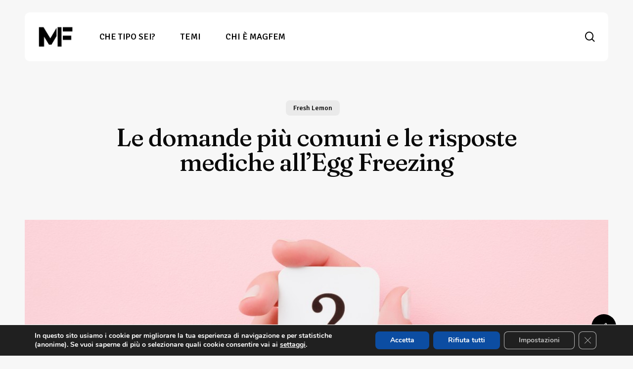

--- FILE ---
content_type: text/html; charset=UTF-8
request_url: https://www.magazinefemminile.it/2021/05/11/egg-freezing-domande-risposte-mediche-su-crioconservazione-ovociti/
body_size: 50484
content:
<!doctype html>
<html lang="it-IT" prefix="og: https://ogp.me/ns#" class="no-js">
<head>
	<meta charset="UTF-8">
	<meta name="viewport" content="width=device-width, initial-scale=1, maximum-scale=5" />
<!-- Ottimizzazione per i motori di ricerca di Rank Math - https://rankmath.com/ -->
<title>Egg Freezing: domande e risposte sulla crioconservazione degli ovociti</title>
<meta name="description" content="Le domande più comuni e le risposte mediche all&#039;Egg Freezing, la tecnica di preservazione della fertilità femminile tramite crioconservazione degli ovociti."/>
<meta name="robots" content="follow, index, max-snippet:-1, max-video-preview:-1, max-image-preview:large"/>
<link rel="canonical" href="https://www.magazinefemminile.it/2021/05/11/egg-freezing-domande-risposte-mediche-su-crioconservazione-ovociti/" />
<meta property="og:locale" content="it_IT" />
<meta property="og:type" content="article" />
<meta property="og:title" content="Le domande più comuni e le risposte mediche all’Egg Freezing" />
<meta property="og:description" content="Le domande più comuni e le risposte mediche all&#039;Egg Freezing, la tecnica di preservazione della fertilità femminile tramite crioconservazione degli ovociti." />
<meta property="og:url" content="https://www.magazinefemminile.it/2021/05/11/egg-freezing-domande-risposte-mediche-su-crioconservazione-ovociti/" />
<meta property="og:site_name" content="MAGFEM - Magazine Femminile" />
<meta property="article:tag" content="egg freezing" />
<meta property="article:tag" content="home" />
<meta property="article:tag" content="salute" />
<meta property="article:section" content="Fresh Lemon" />
<meta property="og:updated_time" content="2024-01-16T18:16:20+01:00" />
<meta property="og:image" content="https://www.magazinefemminile.it/new/wp-content/uploads/2021/05/egg-freezing_domande-risposte_1200x630.jpg" />
<meta property="og:image:secure_url" content="https://www.magazinefemminile.it/new/wp-content/uploads/2021/05/egg-freezing_domande-risposte_1200x630.jpg" />
<meta property="og:image:width" content="1200" />
<meta property="og:image:height" content="630" />
<meta property="og:image:alt" content="Mano con carta con punto di domanda - Concept di domande e risposte sull&#039;Egg Freezing" />
<meta property="og:image:type" content="image/jpeg" />
<meta property="article:published_time" content="2021-05-11T15:25:27+02:00" />
<meta property="article:modified_time" content="2024-01-16T18:16:20+01:00" />
<meta name="twitter:card" content="summary_large_image" />
<meta name="twitter:title" content="Le domande più comuni e le risposte mediche all’Egg Freezing" />
<meta name="twitter:description" content="Le domande più comuni e le risposte mediche all&#039;Egg Freezing, la tecnica di preservazione della fertilità femminile tramite crioconservazione degli ovociti." />
<meta name="twitter:image" content="https://www.magazinefemminile.it/new/wp-content/uploads/2021/05/egg-freezing_domande-risposte_1200x630.jpg" />
<meta name="twitter:label1" content="Scritto da" />
<meta name="twitter:data1" content="Redazione" />
<meta name="twitter:label2" content="Tempo di lettura" />
<meta name="twitter:data2" content="8 minuti" />
<script type="application/ld+json" class="rank-math-schema-pro">{"@context":"https://schema.org","@graph":[{"@type":["Person","Organization"],"@id":"https://www.magazinefemminile.it/#person","name":"MAGFEM - Magazine Femminile","logo":{"@type":"ImageObject","@id":"https://www.magazinefemminile.it/#logo","url":"https://www.magazinefemminile.it/new/wp-content/uploads/2024/02/logo-restyling-magfem-1200.png","contentUrl":"https://www.magazinefemminile.it/new/wp-content/uploads/2024/02/logo-restyling-magfem-1200.png","caption":"MAGFEM - Magazine Femminile","inLanguage":"it-IT","width":"1200","height":"261"},"image":{"@type":"ImageObject","@id":"https://www.magazinefemminile.it/#logo","url":"https://www.magazinefemminile.it/new/wp-content/uploads/2024/02/logo-restyling-magfem-1200.png","contentUrl":"https://www.magazinefemminile.it/new/wp-content/uploads/2024/02/logo-restyling-magfem-1200.png","caption":"MAGFEM - Magazine Femminile","inLanguage":"it-IT","width":"1200","height":"261"}},{"@type":"WebSite","@id":"https://www.magazinefemminile.it/#website","url":"https://www.magazinefemminile.it","name":"MAGFEM - Magazine Femminile","publisher":{"@id":"https://www.magazinefemminile.it/#person"},"inLanguage":"it-IT"},{"@type":"ImageObject","@id":"https://www.magazinefemminile.it/new/wp-content/uploads/2021/05/egg-freezing_domande-risposte_1100x650.jpg","url":"https://www.magazinefemminile.it/new/wp-content/uploads/2021/05/egg-freezing_domande-risposte_1100x650.jpg","width":"1100","height":"650","caption":"Mano con carta con punto di domanda - Concept di domande e risposte sull'Egg Freezing","inLanguage":"it-IT"},{"@type":"WebPage","@id":"https://www.magazinefemminile.it/2021/05/11/egg-freezing-domande-risposte-mediche-su-crioconservazione-ovociti/#webpage","url":"https://www.magazinefemminile.it/2021/05/11/egg-freezing-domande-risposte-mediche-su-crioconservazione-ovociti/","name":"Egg Freezing: domande e risposte sulla crioconservazione degli ovociti","datePublished":"2021-05-11T15:25:27+02:00","dateModified":"2024-01-16T18:16:20+01:00","isPartOf":{"@id":"https://www.magazinefemminile.it/#website"},"primaryImageOfPage":{"@id":"https://www.magazinefemminile.it/new/wp-content/uploads/2021/05/egg-freezing_domande-risposte_1100x650.jpg"},"inLanguage":"it-IT"},{"@type":"Person","@id":"https://www.magazinefemminile.it/author/redazione/","name":"Redazione","url":"https://www.magazinefemminile.it/author/redazione/","image":{"@type":"ImageObject","@id":"https://secure.gravatar.com/avatar/b19071bdd50a118fb942107a371a97279f5a3811441cd19d0ed137d12c33f1e1?s=96&amp;d=mm&amp;r=g","url":"https://secure.gravatar.com/avatar/b19071bdd50a118fb942107a371a97279f5a3811441cd19d0ed137d12c33f1e1?s=96&amp;d=mm&amp;r=g","caption":"Redazione","inLanguage":"it-IT"}},{"@type":"BlogPosting","headline":"Egg Freezing: domande e risposte sulla crioconservazione degli ovociti","keywords":"egg freezing","datePublished":"2021-05-11T15:25:27+02:00","dateModified":"2024-01-16T18:16:20+01:00","articleSection":"Fresh Lemon","author":{"@id":"https://www.magazinefemminile.it/author/redazione/","name":"Redazione"},"publisher":{"@id":"https://www.magazinefemminile.it/#person"},"description":"Le domande pi\u00f9 comuni e le risposte mediche all&#039;Egg Freezing, la tecnica di preservazione della fertilit\u00e0 femminile tramite crioconservazione degli ovociti.","name":"Egg Freezing: domande e risposte sulla crioconservazione degli ovociti","@id":"https://www.magazinefemminile.it/2021/05/11/egg-freezing-domande-risposte-mediche-su-crioconservazione-ovociti/#richSnippet","isPartOf":{"@id":"https://www.magazinefemminile.it/2021/05/11/egg-freezing-domande-risposte-mediche-su-crioconservazione-ovociti/#webpage"},"image":{"@id":"https://www.magazinefemminile.it/new/wp-content/uploads/2021/05/egg-freezing_domande-risposte_1100x650.jpg"},"inLanguage":"it-IT","mainEntityOfPage":{"@id":"https://www.magazinefemminile.it/2021/05/11/egg-freezing-domande-risposte-mediche-su-crioconservazione-ovociti/#webpage"}}]}</script>
<!-- /Rank Math WordPress SEO plugin -->

<link rel='dns-prefetch' href='//fonts.googleapis.com' />
<link rel="alternate" type="application/rss+xml" title="MAGFEM - Magazine Femminile &raquo; Feed" href="https://www.magazinefemminile.it/feed/" />
<link rel="alternate" type="application/rss+xml" title="MAGFEM - Magazine Femminile &raquo; Feed dei commenti" href="https://www.magazinefemminile.it/comments/feed/" />
<link rel="alternate" type="application/rss+xml" title="MAGFEM - Magazine Femminile &raquo; Le domande più comuni e le risposte mediche all’Egg Freezing Feed dei commenti" href="https://www.magazinefemminile.it/2021/05/11/egg-freezing-domande-risposte-mediche-su-crioconservazione-ovociti/feed/" />
<link rel="alternate" title="oEmbed (JSON)" type="application/json+oembed" href="https://www.magazinefemminile.it/wp-json/oembed/1.0/embed?url=https%3A%2F%2Fwww.magazinefemminile.it%2F2021%2F05%2F11%2Fegg-freezing-domande-risposte-mediche-su-crioconservazione-ovociti%2F" />
<link rel="alternate" title="oEmbed (XML)" type="text/xml+oembed" href="https://www.magazinefemminile.it/wp-json/oembed/1.0/embed?url=https%3A%2F%2Fwww.magazinefemminile.it%2F2021%2F05%2F11%2Fegg-freezing-domande-risposte-mediche-su-crioconservazione-ovociti%2F&#038;format=xml" />
<link rel="preload" href="https://www.magazinefemminile.it/new/wp-content/themes/salient/css/fonts/icomoon.woff?v=1.6" as="font" type="font/woff" crossorigin="anonymous"><style id='wp-img-auto-sizes-contain-inline-css' type='text/css'>
img:is([sizes=auto i],[sizes^="auto," i]){contain-intrinsic-size:3000px 1500px}
/*# sourceURL=wp-img-auto-sizes-contain-inline-css */
</style>
<link rel='stylesheet' id='sbi_styles-css' href='https://www.magazinefemminile.it/new/wp-content/plugins/instagram-feed-pro/css/sbi-styles.min.css?ver=6.7.0' type='text/css' media='all' />
<style id='classic-theme-styles-inline-css' type='text/css'>
/*! This file is auto-generated */
.wp-block-button__link{color:#fff;background-color:#32373c;border-radius:9999px;box-shadow:none;text-decoration:none;padding:calc(.667em + 2px) calc(1.333em + 2px);font-size:1.125em}.wp-block-file__button{background:#32373c;color:#fff;text-decoration:none}
/*# sourceURL=/wp-includes/css/classic-themes.min.css */
</style>
<link rel='stylesheet' id='salient-social-css' href='https://www.magazinefemminile.it/new/wp-content/plugins/salient-social/css/style.css?ver=1.2.4' type='text/css' media='all' />
<style id='salient-social-inline-css' type='text/css'>

  .sharing-default-minimal .nectar-love.loved,
  body .nectar-social[data-color-override="override"].fixed > a:before, 
  body .nectar-social[data-color-override="override"].fixed .nectar-social-inner a,
  .sharing-default-minimal .nectar-social[data-color-override="override"] .nectar-social-inner a:hover,
  .nectar-social.vertical[data-color-override="override"] .nectar-social-inner a:hover {
    background-color: #000000;
  }
  .nectar-social.hover .nectar-love.loved,
  .nectar-social.hover > .nectar-love-button a:hover,
  .nectar-social[data-color-override="override"].hover > div a:hover,
  #single-below-header .nectar-social[data-color-override="override"].hover > div a:hover,
  .nectar-social[data-color-override="override"].hover .share-btn:hover,
  .sharing-default-minimal .nectar-social[data-color-override="override"] .nectar-social-inner a {
    border-color: #000000;
  }
  #single-below-header .nectar-social.hover .nectar-love.loved i,
  #single-below-header .nectar-social.hover[data-color-override="override"] a:hover,
  #single-below-header .nectar-social.hover[data-color-override="override"] a:hover i,
  #single-below-header .nectar-social.hover .nectar-love-button a:hover i,
  .nectar-love:hover i,
  .hover .nectar-love:hover .total_loves,
  .nectar-love.loved i,
  .nectar-social.hover .nectar-love.loved .total_loves,
  .nectar-social.hover .share-btn:hover, 
  .nectar-social[data-color-override="override"].hover .nectar-social-inner a:hover,
  .nectar-social[data-color-override="override"].hover > div:hover span,
  .sharing-default-minimal .nectar-social[data-color-override="override"] .nectar-social-inner a:not(:hover) i,
  .sharing-default-minimal .nectar-social[data-color-override="override"] .nectar-social-inner a:not(:hover) {
    color: #000000;
  }
/*# sourceURL=salient-social-inline-css */
</style>
<link rel='stylesheet' id='salient-grid-system-css' href='https://www.magazinefemminile.it/new/wp-content/themes/salient/css/build/grid-system.css?ver=16.1.2' type='text/css' media='all' />
<link rel='stylesheet' id='main-styles-css' href='https://www.magazinefemminile.it/new/wp-content/themes/salient/css/build/style.css?ver=16.1.2' type='text/css' media='all' />
<style id='main-styles-inline-css' type='text/css'>
@media only screen and (max-width:999px){#ajax-content-wrap .top-level .nectar-post-grid[data-animation*="fade"] .nectar-post-grid-item,#ajax-content-wrap .top-level .nectar-post-grid[data-animation="zoom-out-reveal"] .nectar-post-grid-item *:not(.content),#ajax-content-wrap .top-level .nectar-post-grid[data-animation="zoom-out-reveal"] .nectar-post-grid-item *:before{transform:none;opacity:1;clip-path:none;}#ajax-content-wrap .top-level .nectar-post-grid[data-animation="zoom-out-reveal"] .nectar-post-grid-item .nectar-el-parallax-scroll .nectar-post-grid-item-bg-wrap-inner{transform:scale(1.275);}}.wpb_row.vc_row.top-level .nectar-video-bg{opacity:1;height:100%;width:100%;object-fit:cover;object-position:center center;}body.using-mobile-browser .wpb_row.vc_row.top-level .nectar-video-wrap{left:0;}body.using-mobile-browser .wpb_row.vc_row.top-level.full-width-section .nectar-video-wrap:not(.column-video){left:50%;}.wpb_row.vc_row.top-level .nectar-video-wrap{opacity:1;width:100%;}.top-level .portfolio-items[data-loading=lazy-load] .col .inner-wrap.animated .top-level-image{opacity:1;}.wpb_row.vc_row.top-level .column-image-bg-wrap[data-n-parallax-bg="true"] .column-image-bg,.wpb_row.vc_row.top-level + .wpb_row .column-image-bg-wrap[data-n-parallax-bg="true"] .column-image-bg,#portfolio-extra > .wpb_row.vc_row.parallax_section:first-child .row-bg{transform:none!important;height:100%!important;opacity:1;}#portfolio-extra > .wpb_row.vc_row.parallax_section .row-bg{background-attachment:scroll;}.scroll-down-wrap.hidden{transform:none;opacity:1;}#ajax-loading-screen[data-disable-mobile="0"]{display:none!important;}body[data-slide-out-widget-area-style="slide-out-from-right"].material .slide_out_area_close.hide_until_rendered{opacity:0;}
/*# sourceURL=main-styles-inline-css */
</style>
<link rel='stylesheet' id='nectar-header-layout-left-aligned-css' href='https://www.magazinefemminile.it/new/wp-content/themes/salient/css/build/header/header-layout-menu-left-aligned.css?ver=16.1.2' type='text/css' media='all' />
<link rel='stylesheet' id='nectar-single-styles-css' href='https://www.magazinefemminile.it/new/wp-content/themes/salient/css/build/single.css?ver=16.1.2' type='text/css' media='all' />
<link rel='stylesheet' id='nectar-element-post-grid-css' href='https://www.magazinefemminile.it/new/wp-content/themes/salient/css/build/elements/element-post-grid.css?ver=16.1.2' type='text/css' media='all' />
<style id='nectar-element-post-grid-inline-css' type='text/css'>

            .nectar-post-grid[data-grid-item-height="40vh"] .nectar-post-grid-item {
              min-height: 40vh;
            }
              .nectar-post-grid[data-grid-item-height="40vh"][data-masonry="yes"] {
                grid-auto-rows: minmax(40vh, auto);
              }
            
          .nectar-post-grid[data-border-radius="10px"][data-text-layout="all_bottom_left_shadow"] .nectar-post-grid-item:before,
          .nectar-post-grid-wrap:not([data-style="content_under_image"]) .nectar-post-grid[data-border-radius="10px"] .nectar-post-grid-item .inner,
          .nectar-post-grid[data-border-radius="10px"] .bg-overlay,
          .nectar-post-grid[data-border-radius="10px"][data-shadow-hover="yes"] .nectar-post-grid-item:after,
          .nectar-post-grid[data-border-radius="10px"] .nectar-post-grid-item-bg,
          .nectar-post-grid[data-border-radius="10px"] .nectar-post-grid-item-bg-wrap,
          [data-style="mouse_follow_image"] .nectar-post-grid[data-border-radius="10px"] .nectar-post-grid-item-bg-wrap-inner,
          .nectar-post-grid[data-border-radius="10px"][data-text-layout="all_bottom_left_shadow"] .nectar-post-grid-item div.inner:before {
            border-radius: 10px;
          }
          .nectar-post-grid[data-border-radius="10px"] .nectar-post-grid-item-bg,
          .nectar-post-grid[data-border-radius="10px"] .nectar-post-grid-item-bg-wrap {
            overflow: hidden; 
          }
          .nectar-post-grid[data-border-radius="10px"] .nectar-post-grid-item-bg-wrap {
            transform: translateZ(0);
          }
          .nectar-post-grid .meta-category .style-button {
            padding: 0.5em 1em;
            line-height: 1!important;
            background-color: var(--nectar-accent-color);
          }
          #ajax-content-wrap .nectar-post-grid .meta-category .style-button {
            color: #fff;
          }
          .nectar-post-grid .meta-category .style-button:before {
            display: none;
          }
        @media only screen and (max-width: 690px) {
          .vc_col-xs-4 .nectar-post-grid .nectar-post-grid-item .meta-excerpt,
          .vc_col-xs-6 .nectar-post-grid .nectar-post-grid-item .meta-excerpt {
            font-size: 12px;
          }
          .nectar-post-grid .nectar-post-grid-item .content .post-heading,
          .nectar-post-grid-wrap:not([data-style=content_overlaid]) .nectar-post-grid-item .content .meta-excerpt {
            max-width: 100%;
          }
        }
        .nectar-post-grid-wrap.additional-meta-size-small .nectar-post-grid-item__meta-wrap {
            font-size: 0.8em;
          }#ajax-content-wrap .nectar-post-grid[data-columns="1"] > .nectar-post-grid-item:nth-child(1) {
             margin-top: 0;
          }
          #ajax-content-wrap .nectar-post-grid[data-columns="1"] > .nectar-post-grid-item:last-child {
            margin-bottom: 0;
         }
            .nectar-post-grid[data-grid-spacing="5px"] {
              margin-left: -5px;
              margin-right: -5px;
            }
            
            .wpb_row.full-width-content .vc_col-sm-12 .nectar-post-grid[data-grid-spacing="5px"] {
              margin: 5px;
            }

            @media only screen and (min-width: 1000px) {
              body[data-body-border="1"] .wpb_row.full-width-content .vc_col-sm-12 .nectar-post-grid[data-grid-spacing="5px"]{
                margin: 5px -4px;
              }
            }

            .nectar-post-grid[data-grid-spacing="5px"] .nectar-post-grid-item {
              margin: 5px;
            }
            .nectar-post-grid[data-columns="4"][data-grid-spacing="5px"] .nectar-post-grid-item {
              width: calc(25% - 10px);
            }
            .nectar-post-grid[data-columns="3"][data-grid-spacing="5px"] .nectar-post-grid-item {
              width: calc(33.32% - 10px);
            }
            .nectar-post-grid[data-columns="2"][data-grid-spacing="5px"] .nectar-post-grid-item {
              width: calc(50% - 10px);
            }
            
            @media only screen and (max-width: 999px) and (min-width: 691px) {

              body .nectar-post-grid[data-columns][data-grid-spacing="5px"]:not([data-columns="1"]):not([data-masonry="yes"]) .nectar-post-grid-item {
                width: calc(50% - 10px);
              }
            
            }
              @media only screen and (min-width: 691px) {

                #ajax-content-wrap .nectar-post-grid[data-columns="3"].layout-vert_staggered {
                  grid-auto-flow: dense;
                }
               
                #ajax-content-wrap .nectar-post-grid[data-columns="3"].layout-vert_staggered > div {
                  grid-column-end: span 1;

                }
                #ajax-content-wrap .nectar-post-grid[data-columns="3"].layout-vert_staggered > div:nth-child(6n + 1) {
                  grid-column-end: span 2;
                  grid-row-end: span 2;
                }
              }
              @media only screen and (min-width: 1000px) {
                #ajax-content-wrap .nectar-post-grid[data-columns="3"].layout-vert_staggered > div:nth-child(6n + 5) {
                  grid-column-end: span 2;
                  grid-row-end: span 2;
                }
              }

                  @media only screen and (min-width: 1000px) {


                    .nectar-post-grid[data-columns="3"].layout-vert_staggered > div:nth-child(6n + 5) .nectar-post-grid-item-bg-wrap {
                      flex: 1;
                    }

                    .nectar-post-grid[data-columns="3"].layout-vert_staggered > div:nth-child(6n + 5) .nectar-post-grid-item-bg {
                      height: 100%;
                    }

                    [data-columns="3"].layout-vert_staggered > div:nth-child(6n + 5) .post-heading a,
                    [data-columns="3"].layout-vert_staggered > div:nth-child(6n + 1) .post-heading a {
                      font-size: 2em;
                      line-height: 1.3em;
                    }

                    #ajax-content-wrap [data-columns="3"].layout-vert_staggered > div:nth-child(6n + 5) .meta-category,
                    #ajax-content-wrap [data-columns="3"].layout-vert_staggered > div:nth-child(6n + 1) .meta-category {
                      position: relative;
                      top: auto;
                      left: auto;
                    }

                    #ajax-content-wrap [data-columns="3"].layout-vert_staggered > div:nth-child(6n + 5) .meta-excerpt {
                      font-size: 1.3em;
                      line-height: 1.6em;
                      max-width: 75%;
                    }
  
  
                    [data-text-layout*="all_bottom_left"][data-columns="3"].layout-vert_staggered > div:nth-child(6n + 5) .content {
                      top: auto;
                      left: 0;
                      transform: none;
                      padding: 35px;
                      max-width: 85%;
                    }

                    [data-text-align="center"][data-columns="3"].layout-vert_staggered > div:nth-child(6n + 5) .content,
                    [data-text-layout="all_middle"][data-columns="3"].layout-vert_staggered > div:nth-child(6n + 5) .content {
                      top: 50%;
                      left: 50%;
                      transform: translate(-50%, -50%);
                    }
                    
                    [data-columns="3"].layout-vert_staggered:not([data-text-layout="all_bottom_left_shadow"]) > div:nth-child(6n + 5) div.inner:before {
                      position: absolute;
                      top: 0;
                      left: 0;
                      content: "";
                      display: block;
                      width: 100%;
                      height: 100%;
                      z-index: 10;
                      pointer-events: none;
                      border-radius: var(--post-grid-border-radius);
                      background: radial-gradient(circle at 0 0, rgba(0,0,0,0.75) 0, transparent 70%);
                    }

                  }

                  @media only screen and (min-width: 1000px) {
                    .top-level .nectar-post-grid[data-columns="3"].layout-vert_staggered > div:nth-child(6n + 1) .nectar-el-parallax-scroll .nectar-post-grid-item-bg-wrap-inner,
                    .top-level .nectar-post-grid[data-columns="3"].layout-vert_staggered > div:nth-child(6n + 5) .nectar-el-parallax-scroll .nectar-post-grid-item-bg-wrap-inner {
                      transform: scale(1.09);
                    }
                  }

                  .nectar-post-grid[data-columns="3"].layout-vert_staggered div.inner,
                  .nectar-post-grid[data-columns="3"].layout-vert_staggered .nectar-post-grid-item-bg-wrap-inner{
                    height: 100%;
                  }

                  .nectar-post-grid[data-columns="3"].layout-vert_staggered > div:nth-child(6n + 1) .nectar-post-grid-item-bg-wrap {
                    flex: 1;
                  }

                  .nectar-post-grid.layout-vert_staggered .nectar-post-grid-item .content .post-heading {
                    max-width: 100%;
                  }

                
                  @media only screen and (min-width: 691px) {
                    .nectar-post-grid[data-columns="3"].layout-vert_staggered > div:nth-child(6n + 1) .nectar-post-grid-item-bg {
                      height: 100%;
                    }
                  }

                  
                  @media only screen and (max-width: 999px) and (min-width: 691px) {
,
                    #ajax-content-wrap .nectar-post-grid[data-columns="3"].layout-vert_staggered > div:nth-child(6n + 1) .content {
                      position: relative;
                      padding-bottom: 5%;
                    }

                    #ajax-content-wrap .nectar-post-grid[data-columns="3"].layout-vert_staggered > div:nth-child(6n + 1) .nectar-post-grid-item-bg-wrap {
                      position: absolute;
                      top: 0;
                      left: 0;
                      width: 100%;
                      height: 100%;
                    }
                  }


                  #ajax-content-wrap [data-columns="3"].layout-vert_staggered > div:nth-child(6n + 1) .meta-excerpt {
                    font-size: 1.3em;
                    line-height: 1.6em;
                    max-width: 75%;
                  }


                  [data-text-layou*="all_bottom_left"][data-columns="3"].layout-vert_staggered > div:nth-child(6n + 1) .content {
                    top: auto;
                    left: 0;
                    transform: none;
                    padding: 35px;
                    max-width: 85%;
                  }
                  

                  [data-text-align="center"][data-columns="3"].layout-vert_staggered > div:nth-child(6n + 1) .content,
                  [data-text-layout="all_middle"][data-columns="3"].layout-vert_staggered > div:nth-child(6n + 1) .content {
                    top: 50%;
                    left: 50%;
                    transform: translate(-50%, -50%);
                  }
                  
                  [data-columns="3"].layout-vert_staggered:not([data-text-layout="all_bottom_left_shadow"]) > div:nth-child(6n + 1) div.inner:before {
                    position: absolute;
                    top: 0;
                    left: 0;
                    content: "";
                    display: block;
                    width: 100%;
                    height: 100%;
                    z-index: 10;
                    pointer-events: none;
                    border-radius: var(--post-grid-border-radius);
                    background: radial-gradient(circle at 0 0, rgba(0,0,0,0.75) 0, transparent 70%);
                  }

                  @media only screen and (max-width: 999px) {
                    [data-style="content_overlaid"] [data-text-layout*="left"][data-columns="3"].layout-vert_staggered > div:nth-child(6n + 1) .content {
                      padding: 35px;
                    }
                  }

                  
                
                  
                    [data-border-radius="10px"][data-columns="3"].layout-vert_staggered > div div.inner:before {
                      border-radius: 10px;
                    }
                    
                @media only screen and (min-width: 1000px) {
                  [data-style="content_overlaid"] [data-columns="3"].layout-vert_staggered > div:nth-child(6n + 5) .content {
                    position: absolute;
                    top: 0;
                    left: 0;
                    padding: 0;
                    padding-right: 30%;
                    padding-top: min( max(35px, 3.5vw), 50px);
                    padding-left: min( max(35px, 3.5vw), 50px);
                  }
                  [data-style="content_overlaid"] [data-text-layout*="all_bottom_left"][data-columns="3"].layout-vert_staggered > div:nth-child(6n + 5) .content {
                    top: auto;
                    padding-bottom: min( max(35px, 3.5vw), 50px);
                    max-width: 100%;
                  }
                  [data-style="content_overlaid"] [data-text-layout="all_middle"][data-columns="3"].layout-vert_staggered > div:nth-child(6n + 5) .content {
                    top: 50%;
                    left: 50%;
                    padding-top: 0;
                    padding-left: 10%;
                    padding-right: 10%;
                  }
                }

                [data-style="content_overlaid"] [data-columns="3"].layout-vert_staggered > div:nth-child(6n + 1) .content {
                  position: absolute;
                  top: 0;
                  left: 0;
                  padding: 0;
                  padding-right: 30%;
                  padding-top: min( max(35px, 3.5vw), 50px);
                  padding-left: min( max(35px, 3.5vw), 50px);
                }

                [data-style="content_overlaid"] [data-text-layout*="all_bottom_left"][data-columns="3"].layout-vert_staggered > div:nth-child(6n + 1) .content {
                  top: auto;
                  padding-bottom: min( max(35px, 3.5vw), 50px);
                }
                [data-style="content_overlaid"] [data-text-layout="all_middle"][data-columns="3"].layout-vert_staggered > div:nth-child(6n + 1) .content {
                  top: 50%;
                  left: 50%;
                  padding-top: 0;
                  padding-left: 10%;
                  padding-right: 10%;
                }@media only screen and (min-width: 1000px) { .nectar-post-grid.custom_font_size_1-3vw .post-heading {
            font-size: 1.3vw;
          } }@media only screen and (min-width: 1000px) {
          body #ajax-content-wrap .custom_font_size_1-3vw.font_size_min_18px.font_size_max_24px.nectar-post-grid .nectar-post-grid-item .post-heading,
          body .custom_font_size_1-3vw.font_size_min_18px.font_size_max_24px.nectar-post-grid .nectar-post-grid-item .post-heading {
            font-size: min(24px,max(18px,1.3vw));
          }
        }@media only screen and (min-width: 1000px) {
          body #ajax-content-wrap .custom_font_size_1-3vw.font_size_min_18px.font_size_max_24px.nectar-post-grid .nectar-post-grid-item .post-heading,
          body .custom_font_size_1-3vw.font_size_min_18px.font_size_max_24px.nectar-post-grid .nectar-post-grid-item .post-heading {
            font-size: min(24px,max(18px,1.3vw));
          }
        }@media only screen and (max-width: 999px) {
          body #ajax-content-wrap .font_size_tablet_20px.font_size_min_18px.font_size_max_24px.nectar-post-grid .nectar-post-grid-item .post-heading,
          body .font_size_tablet_20px.font_size_min_18px.font_size_max_24px.nectar-post-grid .nectar-post-grid-item .post-heading {
            font-size: min(24px,max(18px,20px));
          }
        }@media only screen and (max-width: 999px) {
          body #ajax-content-wrap .container-wrap .font_size_tablet_20px.font_size_min_18px.font_size_max_24px.nectar-post-grid .nectar-post-grid-item .post-heading,
          body .container-wrap .font_size_tablet_20px.font_size_min_18px.font_size_max_24px.nectar-post-grid .nectar-post-grid-item .post-heading {
            font-size: min(24px,max(18px,20px));
          }
        }#ajax-content-wrap .font_line_height_1-4.nectar-post-grid .nectar-post-grid-item .post-heading {
          line-height: 1.4;
      }
        .nectar-post-grid-item .bg-overlay[data-opacity="0.3"] { 
          opacity: 0.3; 
        }
        
        .nectar-post-grid-item:hover .bg-overlay[data-hover-opacity="0.4"] { 
          opacity: 0.4; 
        }.nectar-post-grid.text-opacity-hover-1 .nectar-post-grid-item:hover .content {
           opacity: 1;
          }.category-position-before-title.nectar-post-grid .nectar-post-grid-item .item-meta-extra {
              margin-top: 0;
            }
            .category-position-before-title .item-main > .nectar-post-grid-item__meta-wrap:not(:empty) {
              margin-top: 10px;
            }
.nectar-archive-blog-wrap {
                        display: flex;
                    }
                    .nectar-archive-blog-wrap .post-area {
                        margin-top: 0;
                    }
                    body .nectar-archive-blog-wrap #sidebar {
                        padding-left: 4%;
                        width: 33%;
                    }
                    @media only screen and (max-width: 999px) {
                        .nectar-archive-blog-wrap {
                            flex-wrap: wrap;
                            gap: 30px;
                        }

                        body .nectar-archive-blog-wrap .post-area,
                        body .nectar-archive-blog-wrap #sidebar {
                            width: 100%;
                            padding-left: 0;
                        }
                    }
                    .post-area #pagination {
                        padding-left: 0;
                        margin-top: 40px;
                    }
                    
/*# sourceURL=nectar-element-post-grid-inline-css */
</style>
<link rel='stylesheet' id='nectar-element-recent-posts-css' href='https://www.magazinefemminile.it/new/wp-content/themes/salient/css/build/elements/element-recent-posts.css?ver=16.1.2' type='text/css' media='all' />
<link rel='stylesheet' id='nectar-wpforms-css' href='https://www.magazinefemminile.it/new/wp-content/themes/salient/css/build/third-party/wpforms.css?ver=16.1.2' type='text/css' media='all' />
<link rel='stylesheet' id='nectar_default_font_open_sans-css' href='https://fonts.googleapis.com/css?family=Open+Sans%3A300%2C400%2C600%2C700&#038;subset=latin%2Clatin-ext&#038;display=swap' type='text/css' media='all' />
<link rel='stylesheet' id='responsive-css' href='https://www.magazinefemminile.it/new/wp-content/themes/salient/css/build/responsive.css?ver=16.1.2' type='text/css' media='all' />
<link rel='stylesheet' id='skin-material-css' href='https://www.magazinefemminile.it/new/wp-content/themes/salient/css/build/skin-material.css?ver=16.1.2' type='text/css' media='all' />
<link rel='stylesheet' id='salient-wp-menu-dynamic-css' href='https://www.magazinefemminile.it/new/wp-content/uploads/salient/menu-dynamic.css?ver=80365' type='text/css' media='all' />
<link rel='stylesheet' id='js_composer_front-css' href='https://www.magazinefemminile.it/new/wp-content/plugins/js_composer_salient/assets/css/js_composer.min.css?ver=7.1' type='text/css' media='all' />
<link rel='stylesheet' id='dynamic-css-css' href='https://www.magazinefemminile.it/new/wp-content/themes/salient/css/salient-dynamic-styles.css?ver=82013' type='text/css' media='all' />
<style id='dynamic-css-inline-css' type='text/css'>
.single.single-post .container-wrap{padding-top:0;}.main-content .featured-media-under-header{padding:min(6vw,90px) 0;}.featured-media-under-header__featured-media:not([data-has-img="false"]){margin-top:min(6vw,90px);}.featured-media-under-header__featured-media:not([data-format="video"]):not([data-format="audio"]):not([data-has-img="false"]){overflow:hidden;position:relative;padding-bottom:50%;}.featured-media-under-header__meta-wrap{display:flex;flex-wrap:wrap;align-items:center;}.featured-media-under-header__meta-wrap .meta-author{display:inline-flex;align-items:center;}.featured-media-under-header__meta-wrap .meta-author img{margin-right:8px;width:28px;border-radius:100px;}.featured-media-under-header__featured-media .post-featured-img{display:block;line-height:0;top:auto;bottom:0;}.featured-media-under-header__featured-media[data-n-parallax-bg="true"] .post-featured-img{height:calc(100% + 75px);}.featured-media-under-header__featured-media .post-featured-img img{position:absolute;top:0;left:0;width:100%;height:100%;object-fit:cover;object-position:top;}@media only screen and (max-width:690px){.featured-media-under-header__featured-media[data-n-parallax-bg="true"] .post-featured-img{height:calc(100% + 45px);}.featured-media-under-header__meta-wrap{font-size:14px;}}.featured-media-under-header__featured-media[data-align="center"] .post-featured-img img{object-position:center;}.featured-media-under-header__featured-media[data-align="bottom"] .post-featured-img img{object-position:bottom;}.featured-media-under-header h1{margin:max(min(0.35em,35px),20px) 0 max(min(0.25em,25px),15px) 0;}.featured-media-under-header__cat-wrap .meta-category a{line-height:1;padding:7px 15px;margin-right:15px;}.featured-media-under-header__cat-wrap .meta-category a:not(:hover){background-color:rgba(0,0,0,0.05);}.featured-media-under-header__cat-wrap .meta-category a:hover{color:#fff;}.featured-media-under-header__meta-wrap a,.featured-media-under-header__cat-wrap a{color:inherit;}.featured-media-under-header__meta-wrap > span:not(:first-child):not(.rich-snippet-hidden):before{content:"·";padding:0 .5em;}.featured-media-under-header__excerpt{margin:0 0 20px 0;}@media only screen and (min-width:691px){[data-animate="fade_in"] .featured-media-under-header__cat-wrap,[data-animate="fade_in"].featured-media-under-header .entry-title,[data-animate="fade_in"] .featured-media-under-header__meta-wrap,[data-animate="fade_in"] .featured-media-under-header__featured-media,[data-animate="fade_in"] .featured-media-under-header__excerpt,[data-animate="fade_in"].featured-media-under-header + .row .content-inner{opacity:0;transform:translateY(50px);animation:nectar_featured_media_load 1s cubic-bezier(0.25,1,0.5,1) forwards;}[data-animate="fade_in"] .featured-media-under-header__cat-wrap{animation-delay:0.1s;}[data-animate="fade_in"].featured-media-under-header .entry-title{animation-delay:0.2s;}[data-animate="fade_in"] .featured-media-under-header__excerpt{animation-delay:0.3s;}[data-animate="fade_in"] .featured-media-under-header__meta-wrap{animation-delay:0.3s;}[data-animate="fade_in"] .featured-media-under-header__featured-media{animation-delay:0.4s;}[data-animate="fade_in"].featured-media-under-header + .row .content-inner{animation-delay:0.5s;}}@keyframes nectar_featured_media_load{0%{transform:translateY(50px);opacity:0;}100%{transform:translateY(0px);opacity:1;}}.featured-media-under-header__content{display:flex;flex-direction:column;align-items:center;text-align:center;max-width:1000px;margin:0 auto;}@media only screen and (min-width:691px){.featured-media-under-header__excerpt{max-width:75%;}}.featured-media-under-header__meta-wrap .meta-author img{margin-right:15px;width:50px;}@media only screen and (max-width:690px){width:40px;}.featured-media-under-header__meta-wrap .meta-author > span{text-align:left;line-height:1.5;}.featured-media-under-header__meta-wrap .meta-author > span span{display:block;}.featured-media-under-header__meta-wrap .meta-date,.featured-media-under-header__meta-wrap .meta-reading-time{font-size:.85em;}#header-space{background-color:#f7f7f7}@media only screen and (min-width:1000px){#page-header-wrap.fullscreen-header,#page-header-wrap.fullscreen-header #page-header-bg,html:not(.nectar-box-roll-loaded) .nectar-box-roll > #page-header-bg.fullscreen-header,.nectar_fullscreen_zoom_recent_projects,#nectar_fullscreen_rows:not(.afterLoaded) > div{height:100vh;}.wpb_row.vc_row-o-full-height.top-level,.wpb_row.vc_row-o-full-height.top-level > .col.span_12{min-height:100vh;}#page-header-bg[data-alignment-v="middle"] .span_6 .inner-wrap,#page-header-bg[data-alignment-v="top"] .span_6 .inner-wrap,.blog-archive-header.color-bg .container{padding-top:124px;}#page-header-wrap.container #page-header-bg .span_6 .inner-wrap{padding-top:0;}.nectar-slider-wrap[data-fullscreen="true"]:not(.loaded),.nectar-slider-wrap[data-fullscreen="true"]:not(.loaded) .swiper-container{height:calc(100vh + 2px)!important;}.admin-bar .nectar-slider-wrap[data-fullscreen="true"]:not(.loaded),.admin-bar .nectar-slider-wrap[data-fullscreen="true"]:not(.loaded) .swiper-container{height:calc(100vh - 30px)!important;}}@media only screen and (max-width:999px){#page-header-bg[data-alignment-v="middle"]:not(.fullscreen-header) .span_6 .inner-wrap,#page-header-bg[data-alignment-v="top"] .span_6 .inner-wrap,.blog-archive-header.color-bg .container{padding-top:100px;}.vc_row.top-level.full-width-section:not(.full-width-ns) > .span_12,#page-header-bg[data-alignment-v="bottom"] .span_6 .inner-wrap{padding-top:40px;}}@media only screen and (max-width:690px){.vc_row.top-level.full-width-section:not(.full-width-ns) > .span_12{padding-top:100px;}.vc_row.top-level.full-width-content .nectar-recent-posts-single_featured .recent-post-container > .inner-wrap{padding-top:40px;}}@media only screen and (max-width:999px){.full-width-ns .nectar-slider-wrap .swiper-slide[data-y-pos="middle"] .content,.full-width-ns .nectar-slider-wrap .swiper-slide[data-y-pos="top"] .content{padding-top:60px;}}@media only screen and (max-width:999px){.using-mobile-browser #nectar_fullscreen_rows:not(.afterLoaded):not([data-mobile-disable="on"]) > div{height:calc(100vh - 116px);}.using-mobile-browser .wpb_row.vc_row-o-full-height.top-level,.using-mobile-browser .wpb_row.vc_row-o-full-height.top-level > .col.span_12,[data-permanent-transparent="1"].using-mobile-browser .wpb_row.vc_row-o-full-height.top-level,[data-permanent-transparent="1"].using-mobile-browser .wpb_row.vc_row-o-full-height.top-level > .col.span_12{min-height:calc(100vh - 116px);}html:not(.nectar-box-roll-loaded) .nectar-box-roll > #page-header-bg.fullscreen-header,.nectar_fullscreen_zoom_recent_projects,.nectar-slider-wrap[data-fullscreen="true"]:not(.loaded),.nectar-slider-wrap[data-fullscreen="true"]:not(.loaded) .swiper-container,#nectar_fullscreen_rows:not(.afterLoaded):not([data-mobile-disable="on"]) > div{height:calc(100vh - 63px);}.wpb_row.vc_row-o-full-height.top-level,.wpb_row.vc_row-o-full-height.top-level > .col.span_12{min-height:calc(100vh - 63px);}body[data-transparent-header="false"] #ajax-content-wrap.no-scroll{min-height:calc(100vh - 63px);height:calc(100vh - 63px);}}.nectar-post-grid[data-grid-item-height="40vh"] .nectar-post-grid-item{min-height:40vh;}.nectar-post-grid[data-grid-item-height="40vh"][data-masonry="yes"]{grid-auto-rows:minmax(40vh,auto);}.nectar-post-grid[data-border-radius="10px"][data-text-layout="all_bottom_left_shadow"] .nectar-post-grid-item:before,.nectar-post-grid-wrap:not([data-style="content_under_image"]) .nectar-post-grid[data-border-radius="10px"] .nectar-post-grid-item .inner,.nectar-post-grid[data-border-radius="10px"] .bg-overlay,.nectar-post-grid[data-border-radius="10px"][data-shadow-hover="yes"] .nectar-post-grid-item:after,.nectar-post-grid[data-border-radius="10px"] .nectar-post-grid-item-bg,.nectar-post-grid[data-border-radius="10px"] .nectar-post-grid-item-bg-wrap,[data-style="mouse_follow_image"] .nectar-post-grid[data-border-radius="10px"] .nectar-post-grid-item-bg-wrap-inner,.nectar-post-grid[data-border-radius="10px"][data-text-layout="all_bottom_left_shadow"] .nectar-post-grid-item div.inner:before{border-radius:10px;}.nectar-post-grid[data-border-radius="10px"] .nectar-post-grid-item-bg,.nectar-post-grid[data-border-radius="10px"] .nectar-post-grid-item-bg-wrap{overflow:hidden;}.nectar-post-grid[data-border-radius="10px"] .nectar-post-grid-item-bg-wrap{transform:translateZ(0);}.nectar-post-grid .meta-category .style-button{padding:.5em 1em;line-height:1!important;background-color:var(--nectar-accent-color);}#ajax-content-wrap .nectar-post-grid .meta-category .style-button{color:#fff;}.nectar-post-grid .meta-category .style-button:before{display:none;}@media only screen and (max-width:690px){.vc_col-xs-4 .nectar-post-grid .nectar-post-grid-item .meta-excerpt,.vc_col-xs-6 .nectar-post-grid .nectar-post-grid-item .meta-excerpt{font-size:12px;}.nectar-post-grid .nectar-post-grid-item .content .post-heading,.nectar-post-grid-wrap:not([data-style=content_overlaid]) .nectar-post-grid-item .content .meta-excerpt{max-width:100%;}}.nectar-post-grid-wrap.additional-meta-size-small .nectar-post-grid-item__meta-wrap{font-size:.8em;}#ajax-content-wrap .nectar-post-grid[data-columns="1"] > .nectar-post-grid-item:nth-child(1){margin-top:0;}#ajax-content-wrap .nectar-post-grid[data-columns="1"] > .nectar-post-grid-item:last-child{margin-bottom:0;}.nectar-post-grid[data-grid-spacing="5px"]{margin-left:-5px;margin-right:-5px;}.wpb_row.full-width-content .vc_col-sm-12 .nectar-post-grid[data-grid-spacing="5px"]{margin:5px;}@media only screen and (min-width:1000px){body[data-body-border="1"] .wpb_row.full-width-content .vc_col-sm-12 .nectar-post-grid[data-grid-spacing="5px"]{margin:5px -4px;}}.nectar-post-grid[data-grid-spacing="5px"] .nectar-post-grid-item{margin:5px;}.nectar-post-grid[data-columns="4"][data-grid-spacing="5px"] .nectar-post-grid-item{width:calc(25% - 10px);}.nectar-post-grid[data-columns="3"][data-grid-spacing="5px"] .nectar-post-grid-item{width:calc(33.32% - 10px);}.nectar-post-grid[data-columns="2"][data-grid-spacing="5px"] .nectar-post-grid-item{width:calc(50% - 10px);}@media only screen and (max-width:999px) and (min-width:691px){body .nectar-post-grid[data-columns][data-grid-spacing="5px"]:not([data-columns="1"]):not([data-masonry="yes"]) .nectar-post-grid-item{width:calc(50% - 10px);}}@media only screen and (min-width:691px){#ajax-content-wrap .nectar-post-grid[data-columns="3"].layout-vert_staggered{grid-auto-flow:dense;}#ajax-content-wrap .nectar-post-grid[data-columns="3"].layout-vert_staggered > div{grid-column-end:span 1;}#ajax-content-wrap .nectar-post-grid[data-columns="3"].layout-vert_staggered > div:nth-child(6n + 1){grid-column-end:span 2;grid-row-end:span 2;}}@media only screen and (min-width:1000px){#ajax-content-wrap .nectar-post-grid[data-columns="3"].layout-vert_staggered > div:nth-child(6n + 5){grid-column-end:span 2;grid-row-end:span 2;}}@media only screen and (min-width:1000px){.nectar-post-grid[data-columns="3"].layout-vert_staggered > div:nth-child(6n + 5) .nectar-post-grid-item-bg-wrap{flex:1;}.nectar-post-grid[data-columns="3"].layout-vert_staggered > div:nth-child(6n + 5) .nectar-post-grid-item-bg{height:100%;}[data-columns="3"].layout-vert_staggered > div:nth-child(6n + 5) .post-heading a,[data-columns="3"].layout-vert_staggered > div:nth-child(6n + 1) .post-heading a{font-size:2em;line-height:1.3em;}#ajax-content-wrap [data-columns="3"].layout-vert_staggered > div:nth-child(6n + 5) .meta-category,#ajax-content-wrap [data-columns="3"].layout-vert_staggered > div:nth-child(6n + 1) .meta-category{position:relative;top:auto;left:auto;}#ajax-content-wrap [data-columns="3"].layout-vert_staggered > div:nth-child(6n + 5) .meta-excerpt{font-size:1.3em;line-height:1.6em;max-width:75%;}[data-text-layout*="all_bottom_left"][data-columns="3"].layout-vert_staggered > div:nth-child(6n + 5) .content{top:auto;left:0;transform:none;padding:35px;max-width:85%;}[data-text-align="center"][data-columns="3"].layout-vert_staggered > div:nth-child(6n + 5) .content,[data-text-layout="all_middle"][data-columns="3"].layout-vert_staggered > div:nth-child(6n + 5) .content{top:50%;left:50%;transform:translate(-50%,-50%);}[data-columns="3"].layout-vert_staggered:not([data-text-layout="all_bottom_left_shadow"]) > div:nth-child(6n + 5) div.inner:before{position:absolute;top:0;left:0;content:"";display:block;width:100%;height:100%;z-index:10;pointer-events:none;border-radius:var(--post-grid-border-radius);background:radial-gradient(circle at 0 0,rgba(0,0,0,0.75) 0,transparent 70%);}}@media only screen and (min-width:1000px){.top-level .nectar-post-grid[data-columns="3"].layout-vert_staggered > div:nth-child(6n + 1) .nectar-el-parallax-scroll .nectar-post-grid-item-bg-wrap-inner,.top-level .nectar-post-grid[data-columns="3"].layout-vert_staggered > div:nth-child(6n + 5) .nectar-el-parallax-scroll .nectar-post-grid-item-bg-wrap-inner{transform:scale(1.09);}}.nectar-post-grid[data-columns="3"].layout-vert_staggered div.inner,.nectar-post-grid[data-columns="3"].layout-vert_staggered .nectar-post-grid-item-bg-wrap-inner{height:100%;}.nectar-post-grid[data-columns="3"].layout-vert_staggered > div:nth-child(6n + 1) .nectar-post-grid-item-bg-wrap{flex:1;}.nectar-post-grid.layout-vert_staggered .nectar-post-grid-item .content .post-heading{max-width:100%;}@media only screen and (min-width:691px){.nectar-post-grid[data-columns="3"].layout-vert_staggered > div:nth-child(6n + 1) .nectar-post-grid-item-bg{height:100%;}}@media only screen and (max-width:999px) and (min-width:691px){,#ajax-content-wrap .nectar-post-grid[data-columns="3"].layout-vert_staggered > div:nth-child(6n + 1) .content{position:relative;padding-bottom:5%;}#ajax-content-wrap .nectar-post-grid[data-columns="3"].layout-vert_staggered > div:nth-child(6n + 1) .nectar-post-grid-item-bg-wrap{position:absolute;top:0;left:0;width:100%;height:100%;}}#ajax-content-wrap [data-columns="3"].layout-vert_staggered > div:nth-child(6n + 1) .meta-excerpt{font-size:1.3em;line-height:1.6em;max-width:75%;}[data-text-layou*="all_bottom_left"][data-columns="3"].layout-vert_staggered > div:nth-child(6n + 1) .content{top:auto;left:0;transform:none;padding:35px;max-width:85%;}[data-text-align="center"][data-columns="3"].layout-vert_staggered > div:nth-child(6n + 1) .content,[data-text-layout="all_middle"][data-columns="3"].layout-vert_staggered > div:nth-child(6n + 1) .content{top:50%;left:50%;transform:translate(-50%,-50%);}[data-columns="3"].layout-vert_staggered:not([data-text-layout="all_bottom_left_shadow"]) > div:nth-child(6n + 1) div.inner:before{position:absolute;top:0;left:0;content:"";display:block;width:100%;height:100%;z-index:10;pointer-events:none;border-radius:var(--post-grid-border-radius);background:radial-gradient(circle at 0 0,rgba(0,0,0,0.75) 0,transparent 70%);}@media only screen and (max-width:999px){[data-style="content_overlaid"] [data-text-layout*="left"][data-columns="3"].layout-vert_staggered > div:nth-child(6n + 1) .content{padding:35px;}}[data-border-radius="10px"][data-columns="3"].layout-vert_staggered > div div.inner:before{border-radius:10px;}@media only screen and (min-width:1000px){[data-style="content_overlaid"] [data-columns="3"].layout-vert_staggered > div:nth-child(6n + 5) .content{position:absolute;top:0;left:0;padding:0;padding-right:30%;padding-top:min( max(35px,3.5vw),50px);padding-left:min( max(35px,3.5vw),50px);}[data-style="content_overlaid"] [data-text-layout*="all_bottom_left"][data-columns="3"].layout-vert_staggered > div:nth-child(6n + 5) .content{top:auto;padding-bottom:min( max(35px,3.5vw),50px);max-width:100%;}[data-style="content_overlaid"] [data-text-layout="all_middle"][data-columns="3"].layout-vert_staggered > div:nth-child(6n + 5) .content{top:50%;left:50%;padding-top:0;padding-left:10%;padding-right:10%;}}[data-style="content_overlaid"] [data-columns="3"].layout-vert_staggered > div:nth-child(6n + 1) .content{position:absolute;top:0;left:0;padding:0;padding-right:30%;padding-top:min( max(35px,3.5vw),50px);padding-left:min( max(35px,3.5vw),50px);}[data-style="content_overlaid"] [data-text-layout*="all_bottom_left"][data-columns="3"].layout-vert_staggered > div:nth-child(6n + 1) .content{top:auto;padding-bottom:min( max(35px,3.5vw),50px);}[data-style="content_overlaid"] [data-text-layout="all_middle"][data-columns="3"].layout-vert_staggered > div:nth-child(6n + 1) .content{top:50%;left:50%;padding-top:0;padding-left:10%;padding-right:10%;}@media only screen and (min-width:1000px){.nectar-post-grid.custom_font_size_1-3vw .post-heading{font-size:1.3vw;}}@media only screen and (min-width:1000px){body #ajax-content-wrap .custom_font_size_1-3vw.font_size_min_18px.font_size_max_24px.nectar-post-grid .nectar-post-grid-item .post-heading,body .custom_font_size_1-3vw.font_size_min_18px.font_size_max_24px.nectar-post-grid .nectar-post-grid-item .post-heading{font-size:min(24px,max(18px,1.3vw));}}@media only screen and (min-width:1000px){body #ajax-content-wrap .custom_font_size_1-3vw.font_size_min_18px.font_size_max_24px.nectar-post-grid .nectar-post-grid-item .post-heading,body .custom_font_size_1-3vw.font_size_min_18px.font_size_max_24px.nectar-post-grid .nectar-post-grid-item .post-heading{font-size:min(24px,max(18px,1.3vw));}}@media only screen and (max-width:999px){body #ajax-content-wrap .font_size_tablet_20px.font_size_min_18px.font_size_max_24px.nectar-post-grid .nectar-post-grid-item .post-heading,body .font_size_tablet_20px.font_size_min_18px.font_size_max_24px.nectar-post-grid .nectar-post-grid-item .post-heading{font-size:min(24px,max(18px,20px));}}@media only screen and (max-width:999px){body #ajax-content-wrap .container-wrap .font_size_tablet_20px.font_size_min_18px.font_size_max_24px.nectar-post-grid .nectar-post-grid-item .post-heading,body .container-wrap .font_size_tablet_20px.font_size_min_18px.font_size_max_24px.nectar-post-grid .nectar-post-grid-item .post-heading{font-size:min(24px,max(18px,20px));}}#ajax-content-wrap .font_line_height_1-4.nectar-post-grid .nectar-post-grid-item .post-heading{line-height:1.4;}.nectar-post-grid-item .bg-overlay[data-opacity="0.3"]{opacity:0.3;}.nectar-post-grid-item:hover .bg-overlay[data-hover-opacity="0.4"]{opacity:0.4;}.nectar-post-grid.text-opacity-hover-1 .nectar-post-grid-item:hover .content{opacity:1;}.category-position-before-title.nectar-post-grid .nectar-post-grid-item .item-meta-extra{margin-top:0;}.category-position-before-title .item-main > .nectar-post-grid-item__meta-wrap:not(:empty){margin-top:10px;}.screen-reader-text,.nectar-skip-to-content:not(:focus){border:0;clip:rect(1px,1px,1px,1px);clip-path:inset(50%);height:1px;margin:-1px;overflow:hidden;padding:0;position:absolute!important;width:1px;word-wrap:normal!important;}.row .col img:not([srcset]){width:auto;}.row .col img.img-with-animation.nectar-lazy:not([srcset]){width:100%;}
/*# sourceURL=dynamic-css-inline-css */
</style>
<link rel='stylesheet' id='salient-child-style-css' href='https://www.magazinefemminile.it/new/wp-content/themes/salient-child/style.css?ver=16.1.2' type='text/css' media='all' />
<link rel='stylesheet' id='redux-google-fonts-salient_redux-css' href='https://fonts.googleapis.com/css?family=Signika%3A400%2C500%2C600%2C700%7CFraunces%3A500%2C400%7CPoppins%3A500%7CSource+Serif+Pro%3A400&#038;display=swap&#038;ver=6.9' type='text/css' media='all' />
<link rel='stylesheet' id='moove_gdpr_frontend-css' href='https://www.magazinefemminile.it/new/wp-content/plugins/gdpr-cookie-compliance/dist/styles/gdpr-main.css?ver=5.0.9' type='text/css' media='all' />
<style id='moove_gdpr_frontend-inline-css' type='text/css'>
#moove_gdpr_cookie_modal,#moove_gdpr_cookie_info_bar,.gdpr_cookie_settings_shortcode_content{font-family:&#039;Nunito&#039;,sans-serif}#moove_gdpr_save_popup_settings_button{background-color:#373737;color:#fff}#moove_gdpr_save_popup_settings_button:hover{background-color:#000}#moove_gdpr_cookie_info_bar .moove-gdpr-info-bar-container .moove-gdpr-info-bar-content a.mgbutton,#moove_gdpr_cookie_info_bar .moove-gdpr-info-bar-container .moove-gdpr-info-bar-content button.mgbutton{background-color:#0c4da2}#moove_gdpr_cookie_modal .moove-gdpr-modal-content .moove-gdpr-modal-footer-content .moove-gdpr-button-holder a.mgbutton,#moove_gdpr_cookie_modal .moove-gdpr-modal-content .moove-gdpr-modal-footer-content .moove-gdpr-button-holder button.mgbutton,.gdpr_cookie_settings_shortcode_content .gdpr-shr-button.button-green{background-color:#0c4da2;border-color:#0c4da2}#moove_gdpr_cookie_modal .moove-gdpr-modal-content .moove-gdpr-modal-footer-content .moove-gdpr-button-holder a.mgbutton:hover,#moove_gdpr_cookie_modal .moove-gdpr-modal-content .moove-gdpr-modal-footer-content .moove-gdpr-button-holder button.mgbutton:hover,.gdpr_cookie_settings_shortcode_content .gdpr-shr-button.button-green:hover{background-color:#fff;color:#0c4da2}#moove_gdpr_cookie_modal .moove-gdpr-modal-content .moove-gdpr-modal-close i,#moove_gdpr_cookie_modal .moove-gdpr-modal-content .moove-gdpr-modal-close span.gdpr-icon{background-color:#0c4da2;border:1px solid #0c4da2}#moove_gdpr_cookie_info_bar span.moove-gdpr-infobar-allow-all.focus-g,#moove_gdpr_cookie_info_bar span.moove-gdpr-infobar-allow-all:focus,#moove_gdpr_cookie_info_bar button.moove-gdpr-infobar-allow-all.focus-g,#moove_gdpr_cookie_info_bar button.moove-gdpr-infobar-allow-all:focus,#moove_gdpr_cookie_info_bar span.moove-gdpr-infobar-reject-btn.focus-g,#moove_gdpr_cookie_info_bar span.moove-gdpr-infobar-reject-btn:focus,#moove_gdpr_cookie_info_bar button.moove-gdpr-infobar-reject-btn.focus-g,#moove_gdpr_cookie_info_bar button.moove-gdpr-infobar-reject-btn:focus,#moove_gdpr_cookie_info_bar span.change-settings-button.focus-g,#moove_gdpr_cookie_info_bar span.change-settings-button:focus,#moove_gdpr_cookie_info_bar button.change-settings-button.focus-g,#moove_gdpr_cookie_info_bar button.change-settings-button:focus{-webkit-box-shadow:0 0 1px 3px #0c4da2;-moz-box-shadow:0 0 1px 3px #0c4da2;box-shadow:0 0 1px 3px #0c4da2}#moove_gdpr_cookie_modal .moove-gdpr-modal-content .moove-gdpr-modal-close i:hover,#moove_gdpr_cookie_modal .moove-gdpr-modal-content .moove-gdpr-modal-close span.gdpr-icon:hover,#moove_gdpr_cookie_info_bar span[data-href]>u.change-settings-button{color:#0c4da2}#moove_gdpr_cookie_modal .moove-gdpr-modal-content .moove-gdpr-modal-left-content #moove-gdpr-menu li.menu-item-selected a span.gdpr-icon,#moove_gdpr_cookie_modal .moove-gdpr-modal-content .moove-gdpr-modal-left-content #moove-gdpr-menu li.menu-item-selected button span.gdpr-icon{color:inherit}#moove_gdpr_cookie_modal .moove-gdpr-modal-content .moove-gdpr-modal-left-content #moove-gdpr-menu li a span.gdpr-icon,#moove_gdpr_cookie_modal .moove-gdpr-modal-content .moove-gdpr-modal-left-content #moove-gdpr-menu li button span.gdpr-icon{color:inherit}#moove_gdpr_cookie_modal .gdpr-acc-link{line-height:0;font-size:0;color:transparent;position:absolute}#moove_gdpr_cookie_modal .moove-gdpr-modal-content .moove-gdpr-modal-close:hover i,#moove_gdpr_cookie_modal .moove-gdpr-modal-content .moove-gdpr-modal-left-content #moove-gdpr-menu li a,#moove_gdpr_cookie_modal .moove-gdpr-modal-content .moove-gdpr-modal-left-content #moove-gdpr-menu li button,#moove_gdpr_cookie_modal .moove-gdpr-modal-content .moove-gdpr-modal-left-content #moove-gdpr-menu li button i,#moove_gdpr_cookie_modal .moove-gdpr-modal-content .moove-gdpr-modal-left-content #moove-gdpr-menu li a i,#moove_gdpr_cookie_modal .moove-gdpr-modal-content .moove-gdpr-tab-main .moove-gdpr-tab-main-content a:hover,#moove_gdpr_cookie_info_bar.moove-gdpr-dark-scheme .moove-gdpr-info-bar-container .moove-gdpr-info-bar-content a.mgbutton:hover,#moove_gdpr_cookie_info_bar.moove-gdpr-dark-scheme .moove-gdpr-info-bar-container .moove-gdpr-info-bar-content button.mgbutton:hover,#moove_gdpr_cookie_info_bar.moove-gdpr-dark-scheme .moove-gdpr-info-bar-container .moove-gdpr-info-bar-content a:hover,#moove_gdpr_cookie_info_bar.moove-gdpr-dark-scheme .moove-gdpr-info-bar-container .moove-gdpr-info-bar-content button:hover,#moove_gdpr_cookie_info_bar.moove-gdpr-dark-scheme .moove-gdpr-info-bar-container .moove-gdpr-info-bar-content span.change-settings-button:hover,#moove_gdpr_cookie_info_bar.moove-gdpr-dark-scheme .moove-gdpr-info-bar-container .moove-gdpr-info-bar-content button.change-settings-button:hover,#moove_gdpr_cookie_info_bar.moove-gdpr-dark-scheme .moove-gdpr-info-bar-container .moove-gdpr-info-bar-content u.change-settings-button:hover,#moove_gdpr_cookie_info_bar span[data-href]>u.change-settings-button,#moove_gdpr_cookie_info_bar.moove-gdpr-dark-scheme .moove-gdpr-info-bar-container .moove-gdpr-info-bar-content a.mgbutton.focus-g,#moove_gdpr_cookie_info_bar.moove-gdpr-dark-scheme .moove-gdpr-info-bar-container .moove-gdpr-info-bar-content button.mgbutton.focus-g,#moove_gdpr_cookie_info_bar.moove-gdpr-dark-scheme .moove-gdpr-info-bar-container .moove-gdpr-info-bar-content a.focus-g,#moove_gdpr_cookie_info_bar.moove-gdpr-dark-scheme .moove-gdpr-info-bar-container .moove-gdpr-info-bar-content button.focus-g,#moove_gdpr_cookie_info_bar.moove-gdpr-dark-scheme .moove-gdpr-info-bar-container .moove-gdpr-info-bar-content a.mgbutton:focus,#moove_gdpr_cookie_info_bar.moove-gdpr-dark-scheme .moove-gdpr-info-bar-container .moove-gdpr-info-bar-content button.mgbutton:focus,#moove_gdpr_cookie_info_bar.moove-gdpr-dark-scheme .moove-gdpr-info-bar-container .moove-gdpr-info-bar-content a:focus,#moove_gdpr_cookie_info_bar.moove-gdpr-dark-scheme .moove-gdpr-info-bar-container .moove-gdpr-info-bar-content button:focus,#moove_gdpr_cookie_info_bar.moove-gdpr-dark-scheme .moove-gdpr-info-bar-container .moove-gdpr-info-bar-content span.change-settings-button.focus-g,span.change-settings-button:focus,button.change-settings-button.focus-g,button.change-settings-button:focus,#moove_gdpr_cookie_info_bar.moove-gdpr-dark-scheme .moove-gdpr-info-bar-container .moove-gdpr-info-bar-content u.change-settings-button.focus-g,#moove_gdpr_cookie_info_bar.moove-gdpr-dark-scheme .moove-gdpr-info-bar-container .moove-gdpr-info-bar-content u.change-settings-button:focus{color:#0c4da2}#moove_gdpr_cookie_modal .moove-gdpr-branding.focus-g span,#moove_gdpr_cookie_modal .moove-gdpr-modal-content .moove-gdpr-tab-main a.focus-g,#moove_gdpr_cookie_modal .moove-gdpr-modal-content .moove-gdpr-tab-main .gdpr-cd-details-toggle.focus-g{color:#0c4da2}#moove_gdpr_cookie_modal.gdpr_lightbox-hide{display:none}
/*# sourceURL=moove_gdpr_frontend-inline-css */
</style>
<script></script><link rel="https://api.w.org/" href="https://www.magazinefemminile.it/wp-json/" /><link rel="alternate" title="JSON" type="application/json" href="https://www.magazinefemminile.it/wp-json/wp/v2/posts/6542" /><link rel="EditURI" type="application/rsd+xml" title="RSD" href="https://www.magazinefemminile.it/new/xmlrpc.php?rsd" />
<meta name="cdp-version" content="1.4.9" /><script type="text/javascript"> var root = document.getElementsByTagName( "html" )[0]; root.setAttribute( "class", "js" ); </script><meta name="generator" content="Powered by WPBakery Page Builder - drag and drop page builder for WordPress."/>
<script type="text/javascript" id="google_gtagjs" src="https://www.googletagmanager.com/gtag/js?id=G-5VRW5S12MB" async="async"></script>
<script type="text/javascript" id="google_gtagjs-inline">
/* <![CDATA[ */
window.dataLayer = window.dataLayer || [];function gtag(){dataLayer.push(arguments);}gtag('js', new Date());gtag('config', 'G-5VRW5S12MB', {'anonymize_ip': true} );
/* ]]> */
</script>
		<style type="text/css" id="wp-custom-css">
			@font-face {
    font-family: 'Museo';
    src: url('/new/wp-content/fonts/museo/Museo500.otf') format('opentype');
    font-weight: normal;
    font-style: normal;
}

@font-face {
    font-family: 'Museo';
    src: url('/new/wp-content/fonts/museo/Museo300-Regular.otf') format('opentype');
    font-weight: 300;
    font-style: normal;
}

@font-face {
    font-family: 'Museo';
    src: url('/new/wp-content/fonts/museo/Museo700-Regular.otf') format('opentype');
    font-weight: 700;
    font-style: normal;
}

.vc_message {
  border: 1px solid transparent;
	display: block;
	overflow: hidden;
	margin: 0 0 22px 0;
	padding: 1em;
	position: relative;
	font-size: 1em;
	box-sizing: border-box;
	color: #5e7f96;
	border-color: #cfebfe;
	background-color: #dff2fe;	
}

a.vc_cta {
	color: #fff;
}

.vc_cta {
  border: 1px solid transparent;
	display: block;
	overflow: hidden;
	margin: 0 0 22px 0;
	padding: 1em;
	position: relative;
	font-size: 1em;
	box-sizing: border-box;
	color: white;
	background-color: rgba(23, 66, 135, 1);
	font-family: Fraunces;
}

.mkdf_button {
  border: 1px solid transparent;
	display: inline-block;
	overflow: hidden;
	margin: 0 0 30px 0;
	padding: 1em;
	position: relative;
	font-size: 1em;
	box-sizing: border-box;
	color: #fff;
	background-color: rgba(23, 66, 135, 1);
	text-transform: uppercase;
	font-family: Fraunces;
}

.page-id-7496 ul#menu-my-body-match {
	color: white;
}

.page-id-7496 h2 {
	color: #d63e71;
}

.page-id-7496 a {
	text-decoration: none !important;
	color: white;
  -o-transition: .5s;
  -ms-transition: .5s;
  -moz-transition: .5s;
  -webkit-transition: .5s;
  transition: .5s;
}
a:hover { color: #e72a70; }



.page-id-7496 {
	font-size: 14pt;
	line-height: 1.4;
	font-family: Museo;
}

.page-id-7496 .gray-text {
	color: #666;
}

.page-id-7496 .gray-little-text {
	color: #666;
	font-size: 80%;
}

.page-id-7496 .vc_row.top-level > .span_12 {
	padding-top: 24px;
}

.noline {
	text-decoration: none !important;
}

@media screen and (min-width: 1px) and (max-width: 999px) {
	#video-header {
		display: none;
	}
}
		</style>
		<noscript><style> .wpb_animate_when_almost_visible { opacity: 1; }</style></noscript><style id='global-styles-inline-css' type='text/css'>
:root{--wp--preset--aspect-ratio--square: 1;--wp--preset--aspect-ratio--4-3: 4/3;--wp--preset--aspect-ratio--3-4: 3/4;--wp--preset--aspect-ratio--3-2: 3/2;--wp--preset--aspect-ratio--2-3: 2/3;--wp--preset--aspect-ratio--16-9: 16/9;--wp--preset--aspect-ratio--9-16: 9/16;--wp--preset--color--black: #000000;--wp--preset--color--cyan-bluish-gray: #abb8c3;--wp--preset--color--white: #ffffff;--wp--preset--color--pale-pink: #f78da7;--wp--preset--color--vivid-red: #cf2e2e;--wp--preset--color--luminous-vivid-orange: #ff6900;--wp--preset--color--luminous-vivid-amber: #fcb900;--wp--preset--color--light-green-cyan: #7bdcb5;--wp--preset--color--vivid-green-cyan: #00d084;--wp--preset--color--pale-cyan-blue: #8ed1fc;--wp--preset--color--vivid-cyan-blue: #0693e3;--wp--preset--color--vivid-purple: #9b51e0;--wp--preset--gradient--vivid-cyan-blue-to-vivid-purple: linear-gradient(135deg,rgb(6,147,227) 0%,rgb(155,81,224) 100%);--wp--preset--gradient--light-green-cyan-to-vivid-green-cyan: linear-gradient(135deg,rgb(122,220,180) 0%,rgb(0,208,130) 100%);--wp--preset--gradient--luminous-vivid-amber-to-luminous-vivid-orange: linear-gradient(135deg,rgb(252,185,0) 0%,rgb(255,105,0) 100%);--wp--preset--gradient--luminous-vivid-orange-to-vivid-red: linear-gradient(135deg,rgb(255,105,0) 0%,rgb(207,46,46) 100%);--wp--preset--gradient--very-light-gray-to-cyan-bluish-gray: linear-gradient(135deg,rgb(238,238,238) 0%,rgb(169,184,195) 100%);--wp--preset--gradient--cool-to-warm-spectrum: linear-gradient(135deg,rgb(74,234,220) 0%,rgb(151,120,209) 20%,rgb(207,42,186) 40%,rgb(238,44,130) 60%,rgb(251,105,98) 80%,rgb(254,248,76) 100%);--wp--preset--gradient--blush-light-purple: linear-gradient(135deg,rgb(255,206,236) 0%,rgb(152,150,240) 100%);--wp--preset--gradient--blush-bordeaux: linear-gradient(135deg,rgb(254,205,165) 0%,rgb(254,45,45) 50%,rgb(107,0,62) 100%);--wp--preset--gradient--luminous-dusk: linear-gradient(135deg,rgb(255,203,112) 0%,rgb(199,81,192) 50%,rgb(65,88,208) 100%);--wp--preset--gradient--pale-ocean: linear-gradient(135deg,rgb(255,245,203) 0%,rgb(182,227,212) 50%,rgb(51,167,181) 100%);--wp--preset--gradient--electric-grass: linear-gradient(135deg,rgb(202,248,128) 0%,rgb(113,206,126) 100%);--wp--preset--gradient--midnight: linear-gradient(135deg,rgb(2,3,129) 0%,rgb(40,116,252) 100%);--wp--preset--font-size--small: 13px;--wp--preset--font-size--medium: 20px;--wp--preset--font-size--large: 36px;--wp--preset--font-size--x-large: 42px;--wp--preset--spacing--20: 0.44rem;--wp--preset--spacing--30: 0.67rem;--wp--preset--spacing--40: 1rem;--wp--preset--spacing--50: 1.5rem;--wp--preset--spacing--60: 2.25rem;--wp--preset--spacing--70: 3.38rem;--wp--preset--spacing--80: 5.06rem;--wp--preset--shadow--natural: 6px 6px 9px rgba(0, 0, 0, 0.2);--wp--preset--shadow--deep: 12px 12px 50px rgba(0, 0, 0, 0.4);--wp--preset--shadow--sharp: 6px 6px 0px rgba(0, 0, 0, 0.2);--wp--preset--shadow--outlined: 6px 6px 0px -3px rgb(255, 255, 255), 6px 6px rgb(0, 0, 0);--wp--preset--shadow--crisp: 6px 6px 0px rgb(0, 0, 0);}:where(.is-layout-flex){gap: 0.5em;}:where(.is-layout-grid){gap: 0.5em;}body .is-layout-flex{display: flex;}.is-layout-flex{flex-wrap: wrap;align-items: center;}.is-layout-flex > :is(*, div){margin: 0;}body .is-layout-grid{display: grid;}.is-layout-grid > :is(*, div){margin: 0;}:where(.wp-block-columns.is-layout-flex){gap: 2em;}:where(.wp-block-columns.is-layout-grid){gap: 2em;}:where(.wp-block-post-template.is-layout-flex){gap: 1.25em;}:where(.wp-block-post-template.is-layout-grid){gap: 1.25em;}.has-black-color{color: var(--wp--preset--color--black) !important;}.has-cyan-bluish-gray-color{color: var(--wp--preset--color--cyan-bluish-gray) !important;}.has-white-color{color: var(--wp--preset--color--white) !important;}.has-pale-pink-color{color: var(--wp--preset--color--pale-pink) !important;}.has-vivid-red-color{color: var(--wp--preset--color--vivid-red) !important;}.has-luminous-vivid-orange-color{color: var(--wp--preset--color--luminous-vivid-orange) !important;}.has-luminous-vivid-amber-color{color: var(--wp--preset--color--luminous-vivid-amber) !important;}.has-light-green-cyan-color{color: var(--wp--preset--color--light-green-cyan) !important;}.has-vivid-green-cyan-color{color: var(--wp--preset--color--vivid-green-cyan) !important;}.has-pale-cyan-blue-color{color: var(--wp--preset--color--pale-cyan-blue) !important;}.has-vivid-cyan-blue-color{color: var(--wp--preset--color--vivid-cyan-blue) !important;}.has-vivid-purple-color{color: var(--wp--preset--color--vivid-purple) !important;}.has-black-background-color{background-color: var(--wp--preset--color--black) !important;}.has-cyan-bluish-gray-background-color{background-color: var(--wp--preset--color--cyan-bluish-gray) !important;}.has-white-background-color{background-color: var(--wp--preset--color--white) !important;}.has-pale-pink-background-color{background-color: var(--wp--preset--color--pale-pink) !important;}.has-vivid-red-background-color{background-color: var(--wp--preset--color--vivid-red) !important;}.has-luminous-vivid-orange-background-color{background-color: var(--wp--preset--color--luminous-vivid-orange) !important;}.has-luminous-vivid-amber-background-color{background-color: var(--wp--preset--color--luminous-vivid-amber) !important;}.has-light-green-cyan-background-color{background-color: var(--wp--preset--color--light-green-cyan) !important;}.has-vivid-green-cyan-background-color{background-color: var(--wp--preset--color--vivid-green-cyan) !important;}.has-pale-cyan-blue-background-color{background-color: var(--wp--preset--color--pale-cyan-blue) !important;}.has-vivid-cyan-blue-background-color{background-color: var(--wp--preset--color--vivid-cyan-blue) !important;}.has-vivid-purple-background-color{background-color: var(--wp--preset--color--vivid-purple) !important;}.has-black-border-color{border-color: var(--wp--preset--color--black) !important;}.has-cyan-bluish-gray-border-color{border-color: var(--wp--preset--color--cyan-bluish-gray) !important;}.has-white-border-color{border-color: var(--wp--preset--color--white) !important;}.has-pale-pink-border-color{border-color: var(--wp--preset--color--pale-pink) !important;}.has-vivid-red-border-color{border-color: var(--wp--preset--color--vivid-red) !important;}.has-luminous-vivid-orange-border-color{border-color: var(--wp--preset--color--luminous-vivid-orange) !important;}.has-luminous-vivid-amber-border-color{border-color: var(--wp--preset--color--luminous-vivid-amber) !important;}.has-light-green-cyan-border-color{border-color: var(--wp--preset--color--light-green-cyan) !important;}.has-vivid-green-cyan-border-color{border-color: var(--wp--preset--color--vivid-green-cyan) !important;}.has-pale-cyan-blue-border-color{border-color: var(--wp--preset--color--pale-cyan-blue) !important;}.has-vivid-cyan-blue-border-color{border-color: var(--wp--preset--color--vivid-cyan-blue) !important;}.has-vivid-purple-border-color{border-color: var(--wp--preset--color--vivid-purple) !important;}.has-vivid-cyan-blue-to-vivid-purple-gradient-background{background: var(--wp--preset--gradient--vivid-cyan-blue-to-vivid-purple) !important;}.has-light-green-cyan-to-vivid-green-cyan-gradient-background{background: var(--wp--preset--gradient--light-green-cyan-to-vivid-green-cyan) !important;}.has-luminous-vivid-amber-to-luminous-vivid-orange-gradient-background{background: var(--wp--preset--gradient--luminous-vivid-amber-to-luminous-vivid-orange) !important;}.has-luminous-vivid-orange-to-vivid-red-gradient-background{background: var(--wp--preset--gradient--luminous-vivid-orange-to-vivid-red) !important;}.has-very-light-gray-to-cyan-bluish-gray-gradient-background{background: var(--wp--preset--gradient--very-light-gray-to-cyan-bluish-gray) !important;}.has-cool-to-warm-spectrum-gradient-background{background: var(--wp--preset--gradient--cool-to-warm-spectrum) !important;}.has-blush-light-purple-gradient-background{background: var(--wp--preset--gradient--blush-light-purple) !important;}.has-blush-bordeaux-gradient-background{background: var(--wp--preset--gradient--blush-bordeaux) !important;}.has-luminous-dusk-gradient-background{background: var(--wp--preset--gradient--luminous-dusk) !important;}.has-pale-ocean-gradient-background{background: var(--wp--preset--gradient--pale-ocean) !important;}.has-electric-grass-gradient-background{background: var(--wp--preset--gradient--electric-grass) !important;}.has-midnight-gradient-background{background: var(--wp--preset--gradient--midnight) !important;}.has-small-font-size{font-size: var(--wp--preset--font-size--small) !important;}.has-medium-font-size{font-size: var(--wp--preset--font-size--medium) !important;}.has-large-font-size{font-size: var(--wp--preset--font-size--large) !important;}.has-x-large-font-size{font-size: var(--wp--preset--font-size--x-large) !important;}
/*# sourceURL=global-styles-inline-css */
</style>
<link data-pagespeed-no-defer data-nowprocket data-wpacu-skip data-no-optimize data-noptimize rel='stylesheet' id='main-styles-non-critical-css' href='https://www.magazinefemminile.it/new/wp-content/themes/salient/css/build/style-non-critical.css?ver=16.1.2' type='text/css' media='all' />
<link data-pagespeed-no-defer data-nowprocket data-wpacu-skip data-no-optimize data-noptimize rel='stylesheet' id='fancyBox-css' href='https://www.magazinefemminile.it/new/wp-content/themes/salient/css/build/plugins/jquery.fancybox.css?ver=3.3.1' type='text/css' media='all' />
<link data-pagespeed-no-defer data-nowprocket data-wpacu-skip data-no-optimize data-noptimize rel='stylesheet' id='nectar-ocm-core-css' href='https://www.magazinefemminile.it/new/wp-content/themes/salient/css/build/off-canvas/core.css?ver=16.1.2' type='text/css' media='all' />
<link data-pagespeed-no-defer data-nowprocket data-wpacu-skip data-no-optimize data-noptimize rel='stylesheet' id='nectar-ocm-slide-out-right-material-css' href='https://www.magazinefemminile.it/new/wp-content/themes/salient/css/build/off-canvas/slide-out-right-material.css?ver=16.1.2' type='text/css' media='all' />
<link data-pagespeed-no-defer data-nowprocket data-wpacu-skip data-no-optimize data-noptimize rel='stylesheet' id='nectar-ocm-slide-out-right-hover-css' href='https://www.magazinefemminile.it/new/wp-content/themes/salient/css/build/off-canvas/slide-out-right-hover.css?ver=16.1.2' type='text/css' media='all' />
</head><body data-rsssl=1 class="wp-singular post-template-default single single-post postid-6542 single-format-standard wp-theme-salient wp-child-theme-salient-child metaslider-plugin material wpb-js-composer js-comp-ver-7.1 vc_responsive" data-footer-reveal="false" data-footer-reveal-shadow="none" data-header-format="menu-left-aligned" data-body-border="off" data-boxed-style="" data-header-breakpoint="1000" data-dropdown-style="minimal" data-cae="easeOutCubic" data-cad="1300" data-megamenu-width="contained" data-aie="none" data-ls="fancybox" data-apte="standard" data-hhun="1" data-fancy-form-rcs="default" data-form-style="default" data-form-submit="regular" data-is="minimal" data-button-style="slightly_rounded_shadow" data-user-account-button="false" data-contained-header="true" data-flex-cols="true" data-col-gap="default" data-header-inherit-rc="false" data-header-search="true" data-animated-anchors="true" data-ajax-transitions="false" data-full-width-header="false" data-slide-out-widget-area="true" data-slide-out-widget-area-style="slide-out-from-right" data-user-set-ocm="off" data-loading-animation="none" data-bg-header="false" data-responsive="1" data-ext-responsive="true" data-ext-padding="50" data-header-resize="0" data-header-color="custom" data-transparent-header="false" data-cart="false" data-remove-m-parallax="" data-remove-m-video-bgs="" data-m-animate="1" data-force-header-trans-color="light" data-smooth-scrolling="0" data-permanent-transparent="false" >
	
	<script type="text/javascript">
	 (function(window, document) {

		 if(navigator.userAgent.match(/(Android|iPod|iPhone|iPad|BlackBerry|IEMobile|Opera Mini)/)) {
			 document.body.className += " using-mobile-browser mobile ";
		 }
		 if(navigator.userAgent.match(/Mac/) && navigator.maxTouchPoints && navigator.maxTouchPoints > 2) {
			document.body.className += " using-ios-device ";
		}

		 if( !("ontouchstart" in window) ) {

			 var body = document.querySelector("body");
			 var winW = window.innerWidth;
			 var bodyW = body.clientWidth;

			 if (winW > bodyW + 4) {
				 body.setAttribute("style", "--scroll-bar-w: " + (winW - bodyW - 4) + "px");
			 } else {
				 body.setAttribute("style", "--scroll-bar-w: 0px");
			 }
		 }

	 })(window, document);
   </script><a href="#ajax-content-wrap" class="nectar-skip-to-content">Skip to main content</a><div class="ocm-effect-wrap"><div class="ocm-effect-wrap-inner">	
	<div id="header-space"  data-header-mobile-fixed='1'></div> 
	
		<div id="header-outer" data-has-menu="true" data-has-buttons="yes" data-header-button_style="default" data-using-pr-menu="false" data-mobile-fixed="1" data-ptnm="false" data-lhe="button_bg" data-user-set-bg="#ffffff" data-format="menu-left-aligned" data-permanent-transparent="false" data-megamenu-rt="0" data-remove-fixed="0" data-header-resize="0" data-cart="false" data-transparency-option="" data-box-shadow="large" data-shrink-num="6" data-using-secondary="0" data-using-logo="1" data-logo-height="75" data-m-logo-height="40" data-padding="12" data-full-width="false" data-condense="false" data-transparent-header="true" data-transparent-shadow-helper="false" data-remove-border="false" class="transparent force-contained-rows">
		
<div id="search-outer" class="nectar">
	<div id="search">
		<div class="container">
			 <div id="search-box">
				 <div class="inner-wrap">
					 <div class="col span_12">
						  <form role="search" action="https://www.magazinefemminile.it/" method="GET">
														 <input type="text" name="s" id="s" value="" aria-label="Search" placeholder="Type what you&#039;re looking for" />
							 
						<span>Hit enter to search or ESC to close</span>
						<input type="hidden" name="post_type" value="post">						</form>
					</div><!--/span_12-->
				</div><!--/inner-wrap-->
			 </div><!--/search-box-->
			 <div id="close"><a href="#"><span class="screen-reader-text">Close Search</span>
				<span class="close-wrap"> <span class="close-line close-line1"></span> <span class="close-line close-line2"></span> </span>				 </a></div>
		 </div><!--/container-->
	</div><!--/search-->
</div><!--/search-outer-->

<header id="top">
	<div class="container">
		<div class="row">
			<div class="col span_3">
								<a id="logo" href="https://www.magazinefemminile.it" data-supplied-ml-starting-dark="false" data-supplied-ml-starting="false" data-supplied-ml="false" >
					<img class="stnd skip-lazy dark-version" width="620" height="620" alt="MAGFEM - Magazine Femminile" src="https://www.magazinefemminile.it/new/wp-content/uploads/2024/01/logo-magfem-marchio.png"  />				</a>
							</div><!--/span_3-->

			<div class="col span_9 col_last">
									<div class="nectar-mobile-only mobile-header"><div class="inner"></div></div>
									<a class="mobile-search" href="#searchbox"><span class="nectar-icon icon-salient-search" aria-hidden="true"></span><span class="screen-reader-text">search</span></a>
														<div class="slide-out-widget-area-toggle mobile-icon slide-out-from-right" data-custom-color="false" data-icon-animation="simple-transform">
						<div> <a href="#sidewidgetarea" role="button" aria-label="Navigation Menu" aria-expanded="false" class="closed">
							<span class="screen-reader-text">Menu</span><span aria-hidden="true"> <i class="lines-button x2"> <i class="lines"></i> </i> </span>
						</a></div>
					</div>
				
									<nav>
													<ul class="sf-menu">
								<li id="menu-item-7332" class="menu-item menu-item-type-custom menu-item-object-custom menu-item-has-children nectar-regular-menu-item menu-item-7332"><a href="#"><span class="menu-title-text">Che tipo sei?</span></a>
<ul class="sub-menu">
	<li id="menu-item-7317" class="menu-item menu-item-type-taxonomy menu-item-object-category current-post-ancestor current-menu-parent current-post-parent nectar-regular-menu-item menu-item-7317"><a href="https://www.magazinefemminile.it/category/fresh-lemon/"><span class="menu-title-text">Fresh Lemon :: < 30</span></a></li>
	<li id="menu-item-7319" class="menu-item menu-item-type-taxonomy menu-item-object-category nectar-regular-menu-item menu-item-7319"><a href="https://www.magazinefemminile.it/category/viva-magenta/"><span class="menu-title-text">Viva Magenta :: 30-45</span></a></li>
	<li id="menu-item-7318" class="menu-item menu-item-type-taxonomy menu-item-object-category nectar-regular-menu-item menu-item-7318"><a href="https://www.magazinefemminile.it/category/periwinkle/"><span class="menu-title-text">Periwinkle :: > 45</span></a></li>
</ul>
</li>
<li id="menu-item-7333" class="menu-item menu-item-type-custom menu-item-object-custom menu-item-has-children nectar-regular-menu-item menu-item-7333"><a href="#"><span class="menu-title-text">Temi</span></a>
<ul class="sub-menu">
	<li id="menu-item-7316" class="menu-item menu-item-type-taxonomy menu-item-object-category nectar-regular-menu-item menu-item-7316"><a href="https://www.magazinefemminile.it/category/evergreen/"><span class="menu-title-text">Evergreen</span></a></li>
	<li id="menu-item-7315" class="menu-item menu-item-type-taxonomy menu-item-object-category nectar-regular-menu-item menu-item-7315"><a href="https://www.magazinefemminile.it/category/empowerment/"><span class="menu-title-text">Empowerment</span></a></li>
	<li id="menu-item-7334" class="menu-item menu-item-type-taxonomy menu-item-object-category nectar-regular-menu-item menu-item-7334"><a href="https://www.magazinefemminile.it/category/ilmomentogiusto/"><span class="menu-title-text">IlMomentoGiusto</span></a></li>
	<li id="menu-item-7834" class="menu-item menu-item-type-post_type menu-item-object-page nectar-regular-menu-item menu-item-7834"><a href="https://www.magazinefemminile.it/my-body-match/"><span class="menu-title-text">My Body Match</span></a></li>
</ul>
</li>
<li id="menu-item-7656" class="menu-item menu-item-type-post_type menu-item-object-page nectar-regular-menu-item menu-item-7656"><a href="https://www.magazinefemminile.it/chi-e-magfem/"><span class="menu-title-text">Chi è MagFem</span></a></li>
							</ul>
						
					</nav>

					
				</div><!--/span_9-->

									<div class="right-aligned-menu-items">
						<nav>
							<ul class="buttons sf-menu" data-user-set-ocm="off">

								<li id="search-btn"><div><a href="#searchbox"><span class="icon-salient-search" aria-hidden="true"></span><span class="screen-reader-text">search</span></a></div> </li>
							</ul>

													</nav>
					</div><!--/right-aligned-menu-items-->

					
			</div><!--/row-->
					</div><!--/container-->
	</header>		
	</div>
		<div id="ajax-content-wrap">


<div class="container-wrap no-sidebar" data-midnight="dark" data-remove-post-date="1" data-remove-post-author="1" data-remove-post-comment-number="1">
	<div class="container main-content">

		
<div class="row hentry featured-media-under-header" data-animate="fade_in">
  <div class="featured-media-under-header__content">
    <div class="featured-media-under-header__cat-wrap">
    
<span class="meta-category nectar-inherit-label">

<a class="nectar-inherit-border-radius nectar-bg-hover-accent-color fresh-lemon" href="https://www.magazinefemminile.it/category/fresh-lemon/">Fresh Lemon</a></span>    </div>

    <h1 class="entry-title">Le domande più comuni e le risposte mediche all’Egg Freezing</h1>
        <div class="featured-media-under-header__meta-wrap nectar-link-underline-effect">
        </div>

      </div>
    <div class="featured-media-under-header__featured-media"  data-has-img="true" data-align="" data-format="default">
    <span class="post-featured-img page-header-bg-image"><img width="1100" height="650" src="https://www.magazinefemminile.it/new/wp-content/uploads/2021/05/egg-freezing_domande-risposte_1100x650.jpg" class="attachment-full size-full wp-post-image" alt="Mano con carta con punto di domanda - Concept di domande e risposte sull&#039;Egg Freezing" decoding="async" srcset="https://www.magazinefemminile.it/new/wp-content/uploads/2021/05/egg-freezing_domande-risposte_1100x650.jpg 1100w, https://www.magazinefemminile.it/new/wp-content/uploads/2021/05/egg-freezing_domande-risposte_1100x650-300x177.jpg 300w, https://www.magazinefemminile.it/new/wp-content/uploads/2021/05/egg-freezing_domande-risposte_1100x650-1024x605.jpg 1024w, https://www.magazinefemminile.it/new/wp-content/uploads/2021/05/egg-freezing_domande-risposte_1100x650-768x454.jpg 768w" sizes="(max-width: 1100px) 100vw, 1100px" /></span>  </div>
  </div>
		<div class="row">

			
			<div class="post-area col standard-minimal span_12 col_last" role="main">

			
<article id="post-6542" class="post-6542 post type-post status-publish format-standard has-post-thumbnail category-fresh-lemon tag-egg-freezing tag-home tag-salute">
  
  <div class="inner-wrap">

		<div class="post-content" data-hide-featured-media="0">
      
        <div class="content-inner">
		<div id="fws_6978093479340"  data-column-margin="default" data-midnight="dark"  class="wpb_row vc_row-fluid vc_row"  style="padding-top: 0px; padding-bottom: 0px; "><div class="row-bg-wrap" data-bg-animation="none" data-bg-animation-delay="" data-bg-overlay="false"><div class="inner-wrap row-bg-layer" ><div class="row-bg viewport-desktop"  style=""></div></div></div><div class="row_col_wrap_12 col span_12 dark ">
	<div  class="vc_col-sm-12 wpb_column column_container vc_column_container col no-extra-padding"  data-padding-pos="all" data-has-bg-color="false" data-bg-color="" data-bg-opacity="1" data-animation="" data-delay="0" >
		<div class="vc_column-inner" >
			<div class="wpb_wrapper">
				
<div class="wpb_text_column wpb_content_element " >
	<div class="wpb_wrapper">
		<h2 style="text-align: left;">Tutto quello che si dovrebbe conoscere sul congelamento degli ovociti (Egg Freezing) per preservare la fertilità femminile</h2>
	</div>
</div>




<div class="wpb_text_column wpb_content_element " >
	<div class="wpb_wrapper">
		<p style="text-align: justify;"><strong>La fertilità femminile</strong> è un argomento spesso poco dibattuto, che induce ancora molto donne a credere che la propria capacità riproduttiva sia sempre uguale dal momento del menarca, la prima mestruazione, alla menopausa. In realtà, purtroppo, non è così; in quanto <strong>con il passare del tempo il numero e la qualità degli ovociti diminuisce e con l&#8217;avanzare dell&#8217;età si riducono le possibilità di avere un bambino naturalmente</strong>. <strong>Il periodo di massima fertilità per una donna è infatti compreso tra i 20 e i 30 anni</strong>, un lasso temporale in cui difficilmente, oggi come oggi, la maternità rientra tra le priorità.</p>
<p style="text-align: justify;">Di conseguenza, <strong>progettare una gravidanza in giovane età</strong> e possibilmente entro i 30 anni per avere maggiori chance di diventare madre naturalmente, <strong>è una scelta che molte donne non si possono assolutamente permettere</strong>. Soprattutto in Italia, Paese in cui per diverse ragioni <strong><a href="https://www.istat.it/it/files/2020/12/REPORT-NATALITA-2019.pdf" target="_blank" rel="noopener noreferrer">secondo gli ultimi dati Istat il primo figlio arriva in media a 32 anni</a> </strong>con tutte le conseguenze che l’aumentare dell’età comporta.</p>
	</div>
</div>




<div class="wpb_text_column wpb_content_element " >
	<div class="wpb_wrapper">
		<h4 style="text-align: left;"><strong>Per quali motivi si procrastina la maternità?</strong> <strong>Le cause sono diverse e riconducibili a motivi medici ma anche alle caratteristiche della società contemporanea.</strong></h4>
<p style="text-align: justify;"><strong>Il tempo è il vero nemico della fertilità femminile </strong>perché, come accennato, l&#8217;aumento dell’età influisce negativamente sulle possibilità di rimanere incinta. <strong>La medicina della riproduzione aiuta le le coppie </strong>a perseguire il progetto di genitorialità, ma anche alle donne che desiderino preservare la fertilità <strong>sia per motivi medici che non medici.</strong> <strong>L’<a href="https://www.magazinefemminile.it/2019/10/08/crioconservazione-degli-ovociti-per-ragioni-non-mediche/" target="_blank" rel="noopener noreferrer"><span style="color: #ff00ff;">Egg Freezing</span></a> </strong> è una tecnica che consiste nel <strong>prelievo degli ovociti e il loro congelamento</strong> tramite vitrificazione <strong>nel momento di massima fertilità di una donna</strong>, in modo da <strong>assicurarsi una riserva ovarica ottimale nel caso in cui in età più matura non si dovesse riuscire a rimanere incinta naturalmente</strong> e si dovesse ricorrere a trattamenti di PMA.</p>
	</div>
</div>



<br /><br /><div class="vc_message">
<p style="text-align: left;"><strong>L&#8217;ovocita è la cellula riproduttiva femminile.</strong> L&#8217;incontro tra l&#8217;ovocita e lo spermatozoo (la cellula riproduttiva maschile) dopo fecondazione genera l’embrione e potenzialmente l’inizio di una gravidanza.  La cellula non fecondata, invece, viene espulsa con le mestruazioni.</p>
<p style="text-align: left;"><strong>Ogni donna nasce con una riserva ovarica di circa 400 mila ovociti</strong>, destinati a maturare e a essere pronti per essere fecondati dal menarca tra gli 8 e i 16 anni, <strong>diminuendo per numero e qualità con il passare del tempo</strong>, fino ad azzerarsi completamente con la menopausa, la fine della vita fertile femminile, intorno ai 50 anni.</p>
</div>
<div class="wpb_text_column wpb_content_element " >
	<div class="wpb_wrapper">
		<p style="text-align: justify;"><strong>Vediamo nel dettaglio le domande più comuni riguardo la preservazione della fertilità femminile tramite Egg Freezing.</strong></p>
<p style="text-align: justify;">La crioconservazione ovocitaria è <strong>una procedura ancora sconosciuta</strong> ma che è necessario apprendere per acquistare piena coscienza del proprio corpo, del suo funzionamento, delle proprie scelte di vita e delle possibilità che la scienza mette a disposizione per a<strong>iutare ogni donna a realizzare ogni suo desiderio</strong>.</p>
	</div>
</div>




			</div> 
		</div>
	</div> 
</div></div>
		<div id="fws_6978093479ee6"  data-column-margin="default" data-midnight="dark"  class="wpb_row vc_row-fluid vc_row"  style="padding-top: 0px; padding-bottom: 0px; "><div class="row-bg-wrap" data-bg-animation="none" data-bg-animation-delay="" data-bg-overlay="false"><div class="inner-wrap row-bg-layer" ><div class="row-bg viewport-desktop"  style=""></div></div></div><div class="row_col_wrap_12 col span_12 dark ">
	<div  class="vc_col-sm-12 wpb_column column_container vc_column_container col no-extra-padding"  data-padding-pos="all" data-has-bg-color="false" data-bg-color="" data-bg-opacity="1" data-animation="" data-delay="0" >
		<div class="vc_column-inner" >
			<div class="wpb_wrapper">
				<br /><br /><img decoding="async" style="width: 100%;" src="https://www.magazinefemminile.it/new/wp-content/uploads/2021/05/egg-freezing_domande-risposte_900x601.jpg"><br /><br />
<div class="wpb_text_column wpb_content_element " >
	<div class="wpb_wrapper">
		<h3 style="text-align: justify;">Che cos’è l’Egg Freezing?</h3>
<p style="text-align: justify;"><strong>Con il termine inglese Egg Freezing si intende la crioconservazione degli ovociti per scopi medici oppure non medici.</strong> In questo ultimo caso la preservazione della fertilità femminile viene definita Social Egg Freezing, ovvero la crioconservazione ovocita per ragioni non mediche.</p>
<p style="text-align: justify;">L&#8217;Egg Freezing è un processo attraverso il quale <strong>gli ovociti vengono prelevati dalle ovaie, rapidamente congelati tramite una procedura denominata vitrificazione e conservati nel tempo in azoto liquido</strong> al fine di poterli utilizzare in caso non si riuscisse a instaurare una gravidanza naturale in futuro.</p>
<p style="text-align: justify;"><strong>La crioconservazione ovocitaria per motivi sociali è un processo già ampiamente conosciuto e utilizzato negli Stati Uniti e nei Paesi del Nord Europa</strong>, Paesi in cui non è raro imbattersi anche in eventi in cui esperti e personale medico educano le giovani donne riguardo la fertilità femminile e il suo naturale declino. È anche interessante sapere che <a href="https://www.repubblica.it/salute/benessere-donna/fertilita-e-infertilita/2015/09/29/news/fecondazione_assistita_congelamento_degli_ovuli-123917216/" target="_blank" rel="noopener noreferrer"><strong>il Social Egg Freezing rientra tra i benefits di aziende come Apple e Facebook</strong></a>, per permettere alle proprie dipendenti di dedicarsi alla carriera eliminando la pressione dell&#8217;orologio biologico.</p>
	</div>
</div>



<br /><br />
			</div> 
		</div>
	</div> 
</div></div>
		<div id="fws_697809347a763"  data-column-margin="default" data-midnight="dark"  class="wpb_row vc_row-fluid vc_row"  style="padding-top: 0px; padding-bottom: 0px; "><div class="row-bg-wrap" data-bg-animation="none" data-bg-animation-delay="" data-bg-overlay="false"><div class="inner-wrap row-bg-layer" ><div class="row-bg viewport-desktop"  style=""></div></div></div><div class="row_col_wrap_12 col span_12 dark ">
	<div  class="vc_col-sm-12 wpb_column column_container vc_column_container col no-extra-padding"  data-padding-pos="all" data-has-bg-color="false" data-bg-color="" data-bg-opacity="1" data-animation="" data-delay="0" >
		<div class="vc_column-inner" >
			<div class="wpb_wrapper">
				<br /><br /><img decoding="async" style="width: 100%;" src="https://www.magazinefemminile.it/new/wp-content/uploads/2021/05/egg-freezing_domande-risposte_900x600.jpg"><br /><br />
			</div> 
		</div>
	</div> 
</div></div>
		<div id="fws_697809347aebc"  data-column-margin="default" data-midnight="dark"  class="wpb_row vc_row-fluid vc_row"  style="padding-top: 0px; padding-bottom: 0px; "><div class="row-bg-wrap" data-bg-animation="none" data-bg-animation-delay="" data-bg-overlay="false"><div class="inner-wrap row-bg-layer" ><div class="row-bg viewport-desktop"  style=""></div></div></div><div class="row_col_wrap_12 col span_12 dark ">
	<div  class="vc_col-sm-12 wpb_column column_container vc_column_container col no-extra-padding"  data-padding-pos="all" data-has-bg-color="false" data-bg-color="" data-bg-opacity="1" data-animation="" data-delay="0" >
		<div class="vc_column-inner" >
			<div class="wpb_wrapper">
				
<div class="wpb_text_column wpb_content_element " >
	<div class="wpb_wrapper">
		<h3 style="text-align: left;">A chi è consigliata la crioconservazione degli ovociti?</h3>
<p style="text-align: justify;"><strong>L’Egg Freezing è una procedura consigliata a tutte le donne che si trovano a dover procrastinare la maternità</strong> per motivi medici, sociali, lavorativi, relazionali o economici, ma anche a chi non si sente pronta in giovane età a diventare madre ed è consapevole che con il tempo le possibilità che si instauri una gravidanza naturalmente tendono fisiologicamente a diminuire.</p>
<p style="text-align: justify;"><strong>Ci troviamo in un&#8217;epoca in cui molte donne nel periodo di massima fertilità scelgono</strong> <strong>di proseguire nel percorso scolastico</strong> universitario e relativi corsi post-laurea, <strong>per poi affacciarsi nel mondo del lavoro e costruire la propria carriera</strong> in un’età ben lontana da quella di maggiore capacità riproduttiva. <strong>Si decide di non avere figli da giovani anche per ragioni di instabilità economica</strong>, che portano a non avere nella grande maggioranza dei casi una posizione lavorativa sicura e ben retribuita. Così come la <strong>mancanza di politiche di sostegno</strong> <strong>che permettono di conciliare maternità e lavoro, </strong>ma anche <strong>l&#8217;assenza di un partner </strong>fisso oppure di una persona accanto che condivida lo stesso desiderio genitoriale.</p>
<h4 style="text-align: left;"><strong>Le priorità per una donna sono molto diverse nella società odierna e la maternità può non rientrare tra queste nell&#8217;immediato, ma una scelta da riservare a quando sarà il momento giusto.</strong></h4>
<p style="text-align: left;"><strong>La crioconservazione degli ovociti è raccomandata anche per tutte quelle pazienti che devono seguire delle cure mediche particolari o affrontano malattie specifiche che possono compromettere la fertilità femminile:</strong></p>
<ul>
<li style="text-align: left;"><strong><em>Tumori maligni e con la necessità di sottoporsi a radio o chemio terapia</em></strong></li>
<li style="text-align: left;"><strong><em>Trapianti o interventi chirurgici particolarmente invasivi</em></strong></li>
<li style="text-align: left;"><strong><em>Malattie benigne a carico dell&#8217;apparato riproduttivo femminile quali endometriosi o sindrome dell&#8217;ovaio policistico,</em></strong></li>
<li style="text-align: left;"><strong><em>Patologie che influiscono sulla capacità riproduttiva come i disturbi alimentari </em></strong></li>
</ul>
	</div>
</div>




			</div> 
		</div>
	</div> 
</div></div>
		<div id="fws_697809347b719"  data-column-margin="default" data-midnight="dark"  class="wpb_row vc_row-fluid vc_row"  style="padding-top: 0px; padding-bottom: 0px; "><div class="row-bg-wrap" data-bg-animation="none" data-bg-animation-delay="" data-bg-overlay="false"><div class="inner-wrap row-bg-layer" ><div class="row-bg viewport-desktop"  style=""></div></div></div><div class="row_col_wrap_12 col span_12 dark ">
	<div  class="vc_col-sm-12 wpb_column column_container vc_column_container col no-extra-padding"  data-padding-pos="all" data-has-bg-color="false" data-bg-color="" data-bg-opacity="1" data-animation="" data-delay="0" >
		<div class="vc_column-inner" >
			<div class="wpb_wrapper">
				<br /><br /><img decoding="async" style="width: 100%;" src="https://www.magazinefemminile.it/new/wp-content/uploads/2021/05/egg-freezing_domande-risposte_900x684.jpg"><br /><br />
			</div> 
		</div>
	</div> 
</div></div>
		<div id="fws_697809347be4a"  data-column-margin="default" data-midnight="dark"  class="wpb_row vc_row-fluid vc_row"  style="padding-top: 0px; padding-bottom: 0px; "><div class="row-bg-wrap" data-bg-animation="none" data-bg-animation-delay="" data-bg-overlay="false"><div class="inner-wrap row-bg-layer" ><div class="row-bg viewport-desktop"  style=""></div></div></div><div class="row_col_wrap_12 col span_12 dark ">
	<div  class="vc_col-sm-12 wpb_column column_container vc_column_container col no-extra-padding"  data-padding-pos="all" data-has-bg-color="false" data-bg-color="" data-bg-opacity="1" data-animation="" data-delay="0" >
		<div class="vc_column-inner" >
			<div class="wpb_wrapper">
				
<div class="wpb_text_column wpb_content_element " >
	<div class="wpb_wrapper">
		<h3 style="text-align: left;">Qual è l’età migliore per crioconservare gli ovociti?</h3>
<p style="text-align: justify;">Come affrontato in diversi articoli su Magazine Femminile, <strong>è necessario essere informate riguardo i cambiamenti della propria capacità riproduttiva già da giovanissime</strong> perché la quantità e la qualità degli ovuli si riducono con il passare degli anni. Gli esperti consigliano di prelevare gli ovociti prima che questo avvenga e fisiologicamente comporti la diminuzione delle possibilità di concepire naturalmente. Considerando poi che la fertilità femminile è all&#8217;apice tra i 20 e i 30 anni e che a partire da questa età inizia a calare progressivamente, per subire un drastico calo introno ai 35 anni, <strong>è consigliabile sottoporsi alla crioconservazione degli ovociti prima dei 30 anni. </strong></p>
<p style="text-align: justify;"><strong>Sottoporsi al prelevamento degli ovociti non esclude la possibilità di rimanere incinta naturalmente</strong>, sia appena ci si sottopone alla procedura sia in età più matura. <strong>Si consiglia l’Egg Freezing in giovane età in quanto </strong>l’apice della fertilità femminile può garantire una <strong>qualità più alta delle cellule riproduttive </strong>della donna e, di conseguenza, <strong>maggiori opportunità di procreazione in caso si debba ricorrere al loro utilizzo.</strong></p>
	</div>
</div>




			</div> 
		</div>
	</div> 
</div></div>
		<div id="fws_697809347c6b4"  data-column-margin="default" data-midnight="dark"  class="wpb_row vc_row-fluid vc_row"  style="padding-top: 0px; padding-bottom: 0px; "><div class="row-bg-wrap" data-bg-animation="none" data-bg-animation-delay="" data-bg-overlay="false"><div class="inner-wrap row-bg-layer" ><div class="row-bg viewport-desktop"  style=""></div></div></div><div class="row_col_wrap_12 col span_12 dark ">
	<div  class="vc_col-sm-12 wpb_column column_container vc_column_container col no-extra-padding"  data-padding-pos="all" data-has-bg-color="false" data-bg-color="" data-bg-opacity="1" data-animation="" data-delay="0" >
		<div class="vc_column-inner" >
			<div class="wpb_wrapper">
				<br /><br /><img decoding="async" style="width: 100%;" src="https://www.magazinefemminile.it/new/wp-content/uploads/2021/05/egg-freezing_domande-risposte_900x600_2.jpg"><br /><br />
			</div> 
		</div>
	</div> 
</div></div>
		<div id="fws_697809347cd8c"  data-column-margin="default" data-midnight="dark"  class="wpb_row vc_row-fluid vc_row"  style="padding-top: 0px; padding-bottom: 0px; "><div class="row-bg-wrap" data-bg-animation="none" data-bg-animation-delay="" data-bg-overlay="false"><div class="inner-wrap row-bg-layer" ><div class="row-bg viewport-desktop"  style=""></div></div></div><div class="row_col_wrap_12 col span_12 dark ">
	<div  class="vc_col-sm-12 wpb_column column_container vc_column_container col no-extra-padding"  data-padding-pos="all" data-has-bg-color="false" data-bg-color="" data-bg-opacity="1" data-animation="" data-delay="0" >
		<div class="vc_column-inner" >
			<div class="wpb_wrapper">
				
<div class="wpb_text_column wpb_content_element " >
	<div class="wpb_wrapper">
		<h3 style="text-align: left;">Dove è possibile effettuare l’Egg Freezing?</h3>
<p style="text-align: justify;"><strong>L’Egg Freezing è una procedura eseguibile in numerosi centri di Medicina della Riproduzione</strong>, cliniche specializzate in fertilità, dove il personale esperto può guidare la donna nella scelta più consapevole possibile per preservare la propria capacità riproduttiva.</p>
<h3 style="text-align: left;">Quanto costa la crioconservazione degli ovociti?</h3>
<p style="text-align: justify;"><strong>Ogni clinica ha un proprio piano sanitario ed economico per l&#8217;accesso alla crioconservazione degli ovociti</strong> e la loro conservazione che in Italia, al momento, non rientra tra le prestazioni coperte dal Sistema sanitario nazionale (SNN) se effettuato per motivi diversi da quelli medici.</p>
<h3 style="text-align: left;">In cosa consiste la procedura?</h3>
<p style="text-align: justify;">La crioconservazione ovocitaria è il procedimento attraverso cui <strong>gli ovuli vengono prelevati dalle ovaie, congelati in tempi brevissimi tramite vitrificazione e conservati in azoto liquido</strong>. I<strong>l percorso di Egg Freezing deve necessariamente iniziare con un colloquio tra la donna ed il medico specializzato</strong> per indagare la storia clinica e rispondere a tutti i dubbi e domande.</p>
	</div>
</div>



<br /><br /><div class="vc_message">
<p style="text-align: left;"><strong>Il sito &#8220;Il Momento Giusto&#8221; è dedicato alla campagna educazionale italiana sulla fertilità femminile a cura della Multinazionale Farmaceutica Gedeon Richter, è disponibile<span style="color: #ff00ff;"><a style="color: #ff00ff;" href="https://ilmomentogiusto.org/wp-content/uploads/2019/06/Guida_al_colloquio.pdf" target="_blank" rel="noopener noreferrer"> la guida al colloquio per la prima consulenza sul congelamento degli ovociti</a></span>.</strong></p>
</div>
			</div> 
		</div>
	</div> 
</div></div>
		<div id="fws_697809347d5ee"  data-column-margin="default" data-midnight="dark"  class="wpb_row vc_row-fluid vc_row"  style="padding-top: 0px; padding-bottom: 0px; "><div class="row-bg-wrap" data-bg-animation="none" data-bg-animation-delay="" data-bg-overlay="false"><div class="inner-wrap row-bg-layer" ><div class="row-bg viewport-desktop"  style=""></div></div></div><div class="row_col_wrap_12 col span_12 dark ">
	<div  class="vc_col-sm-12 wpb_column column_container vc_column_container col no-extra-padding"  data-padding-pos="all" data-has-bg-color="false" data-bg-color="" data-bg-opacity="1" data-animation="" data-delay="0" >
		<div class="vc_column-inner" >
			<div class="wpb_wrapper">
				<br /><br /><img decoding="async" style="width: 100%;" src="https://www.magazinefemminile.it/new/wp-content/uploads/2021/05/egg-freezing_domande-risposte_900x600_3.jpg"><br /><br />
			</div> 
		</div>
	</div> 
</div></div>
		<div id="fws_697809347dcd8"  data-column-margin="default" data-midnight="dark"  class="wpb_row vc_row-fluid vc_row"  style="padding-top: 0px; padding-bottom: 0px; "><div class="row-bg-wrap" data-bg-animation="none" data-bg-animation-delay="" data-bg-overlay="false"><div class="inner-wrap row-bg-layer" ><div class="row-bg viewport-desktop"  style=""></div></div></div><div class="row_col_wrap_12 col span_12 dark ">
	<div  class="vc_col-sm-12 wpb_column column_container vc_column_container col no-extra-padding"  data-padding-pos="all" data-has-bg-color="false" data-bg-color="" data-bg-opacity="1" data-animation="" data-delay="0" >
		<div class="vc_column-inner" >
			<div class="wpb_wrapper">
				
<div class="wpb_text_column wpb_content_element " >
	<div class="wpb_wrapper">
		<p style="text-align: justify;"><strong>Il procedimento di Egg Freezing inizia a seguito di semplici esami del sangue</strong> indicanti i livelli ormonali della donna e una stima della sua riserva ovarica. A seconda del risultato <strong>si procede con la stimolazione ovarica</strong> che consente di aumentare la fisiologica produzione di ovociti.<strong> In seguito, vengono utilizzate ecografie e monitoraggi</strong> del sangue per tenere sotto controllo la crescita follicolare e nel momento in cui gli ovociti giungono a maturazione <strong>si procede al prelievo ovocitario</strong> (pick up) ecoguidato in leggera sedazione. <strong>Gli ovociti prelevati vengono rapidamente congelati e conservati a vita (in Italia) all&#8217;interno della clinica dove ci si sottopone all&#8217;Egg Freezing</strong>.</p>
<h3 style="text-align: left;">Quanti ovociti vengono prelevati?</h3>
<p style="text-align: justify;">Per quello che riguarda il numero di ovociti da congelare, <strong>non è possibile fornire un numero preciso in quanto ogni storia clinica è un caso da valutare in base a numerosi fattori</strong> quali l&#8217;età e le abitudini e stili di vita. <strong> Solitamente si tende a consigliare la crioconservazione di circa 12 ovociti in donne di età pari o inferiore a 35 anni, 15 per chi ha un&#8217;età compresa tra i 36 e i 40 anni, 20 per le over 41</strong>.</p>
<h4 style="text-align: left;">Per ogni domanda e ogni dubbio che potresti avere sull&#8217;Egg Freezing, ti invitiamo a rivolgerti ai centri specializzati che hanno aderito alla campagna educazionale sulla crioconservazione degli ovociti &#8220;Il Momento Giusto&#8221;: <span style="color: #ff00ff;"><a style="color: #ff00ff;" href="https://ilmomentogiusto.org/clinic-finder/" target="_blank" rel="noopener">clicca qui per trovare la clinica più comoda per te</a></span>, valutare il percorso da intraprendere per preservare la tua fertilità e attendere il TUO momento giusto.</h4>
	</div>
</div>




			</div> 
		</div>
	</div> 
</div></div>
</div>        
      </div><!--/post-content-->
      
    </div><!--/inner-wrap-->
    
</article>
		</div><!--/post-area-->

			
		</div><!--/row-->

		<div class="row">

			<div data-n-parallax-bg="true" data-parallax-speed="subtle" data-post-header-style="image_under" class="blog_next_prev_buttons vc_row-fluid  standard_section" data-style="parallax_next_only" data-midnight="light"> <div class="parallax-layer-wrap"><div class="parallax-layer"><div class="post-bg-img" style="background-image: url(https://www.magazinefemminile.it/new/wp-content/uploads/2021/04/verginita-femminile_1100x650.jpg);"></div></div></div>
					 <div class="col span_12 dark left">
						 <div class="inner">
							 <span><i class="next-prev-title nectar-blog-single-section-title nectar-inherit-h4">Next Post</i></span><a href="https://www.magazinefemminile.it/2021/05/05/verginita-femminile-valore-o-condizionamento-culturale/" rel="prev"><h3>Verginità femminile, un valore da preservare o un condizionamento culturale?</h3></a>						 </div>
					 </div>
					 <span class="bg-overlay"></span>
					 <span class="full-link"><a href="https://www.magazinefemminile.it/2021/05/05/verginita-femminile-valore-o-condizionamento-culturale/" rel="prev">Verginità femminile, un valore da preservare o un condizionamento culturale?</a></span>

				 
			 </div>

			 <div class="row vc_row-fluid full-width-section related-post-wrap post-loop-builder" data-midnight="dark"><h3 class="related-title nectar-blog-single-section-title nectar-inherit-h4">You May Also Like</h3><div class='nectar-post-grid-wrap text-color-light additional-meta-size-small spacing-5px' data-el-settings='{"post_type":"post"}' data-query='{"post_type":"post"}' data-style='content_overlaid'><div class="nectar-post-grid custom_font_size_1-3vw font_size_min_18px font_size_max_24px font_size_tablet_20px card_hover_color_ category-position-before-title " data-lazy-skip="3" data-indicator="yes" data-indicator-style="tooltip_text" data-indicator-blur="true" data-indicator-text-color="#000000" data-indicator-color="rgba(255,255,255,0.25)" data-indicator-text="Read" data-masonry="false" data-columns="3" data-hover-effect="animated_underline_zoom" data-text-style="default" data-border-radius="10px" data-grid-item-height="40vh" data-grid-spacing="5px" data-text-layout="all_bottom_left_shadow" data-text-color="light" data-text-hover-color="light" data-shadow-hover="" data-animation="none" data-animation-stagger="100" data-cat-click="default" style="--post-grid-border-radius:10px;" ><div class="nectar-post-grid-item nectar-underline" data-post-id="4240" data-has-img="true"> <div class="inner"><div class="nectar-post-grid-item-bg-wrap"><div class="nectar-el-parallax-scroll" data-scroll-animation="true" data-scroll-animation-mobile="true" data-scroll-animation-intensity="-0.75" data-scroll-animation-lerp="1"><div class="nectar-post-grid-item-bg-wrap-inner"><div class="nectar-post-grid-item-bg"><img class="nectar-lazy skip-lazy" src="data:image/svg+xml;charset=utf-8,%3Csvg%20xmlns%3D'http%3A%2F%2Fwww.w3.org%2F2000%2Fsvg'%20viewBox%3D'0%200%201100%20650'%2F%3E" alt="La pillola, uno dei metodi contraccettivi femminili" height="650" width="1100" data-nectar-img-src="https://www.magazinefemminile.it/new/wp-content/uploads/2019/11/metodi-contraccettivi-femminili_pillola_1100x650.jpg" data-nectar-img-srcset="https://www.magazinefemminile.it/new/wp-content/uploads/2019/11/metodi-contraccettivi-femminili_pillola_1100x650.jpg 1100w, https://www.magazinefemminile.it/new/wp-content/uploads/2019/11/metodi-contraccettivi-femminili_pillola_1100x650-300x177.jpg 300w, https://www.magazinefemminile.it/new/wp-content/uploads/2019/11/metodi-contraccettivi-femminili_pillola_1100x650-1024x605.jpg 1024w, https://www.magazinefemminile.it/new/wp-content/uploads/2019/11/metodi-contraccettivi-femminili_pillola_1100x650-768x454.jpg 768w" sizes="(max-width: 1100px) 100vw, 1100px" /></div></div></div></div><div class="bg-overlay"  data-opacity="0.3" data-hover-opacity="0.4"></div><div class="content"><a class="nectar-post-grid-link" href="https://www.magazinefemminile.it/2019/11/25/tutti-i-metodi-contraccettivi-femminili/" aria-label="Tutti i metodi contraccettivi femminili: quali sono e come scegliere il più adatto a te"></a><span class="meta-category"><a style="color: #0a0a0a; background-color: #ffe26a;" class="fresh-lemon style-button" href="https://www.magazinefemminile.it/category/fresh-lemon/">Fresh Lemon</a><a class="my-body-match style-button" href="https://www.magazinefemminile.it/category/my-body-match/">My Body Match</a></span><div class="item-main"><h3 class="post-heading"><a href="https://www.magazinefemminile.it/2019/11/25/tutti-i-metodi-contraccettivi-femminili/"><span>Tutti i metodi contraccettivi femminili: quali sono e come scegliere il più adatto a te</span></a></h3></div></div></div></div><div class="nectar-post-grid-item nectar-underline" data-post-id="6287" data-has-img="true"> <div class="inner"><div class="nectar-post-grid-item-bg-wrap"><div class="nectar-el-parallax-scroll" data-scroll-animation="true" data-scroll-animation-mobile="true" data-scroll-animation-intensity="-0.75" data-scroll-animation-lerp="1"><div class="nectar-post-grid-item-bg-wrap-inner"><div class="nectar-post-grid-item-bg"><img class="nectar-lazy skip-lazy" src="data:image/svg+xml;charset=utf-8,%3Csvg%20xmlns%3D'http%3A%2F%2Fwww.w3.org%2F2000%2Fsvg'%20viewBox%3D'0%200%201100%20650'%2F%3E" alt="Luoghi da visitare almeno una volta nella vita" height="650" width="1100" data-nectar-img-src="https://www.magazinefemminile.it/new/wp-content/uploads/2020/12/luoghi-da-visitare-almeno-una-volta_1100x650.jpg" data-nectar-img-srcset="https://www.magazinefemminile.it/new/wp-content/uploads/2020/12/luoghi-da-visitare-almeno-una-volta_1100x650.jpg 1100w, https://www.magazinefemminile.it/new/wp-content/uploads/2020/12/luoghi-da-visitare-almeno-una-volta_1100x650-300x177.jpg 300w, https://www.magazinefemminile.it/new/wp-content/uploads/2020/12/luoghi-da-visitare-almeno-una-volta_1100x650-1024x605.jpg 1024w, https://www.magazinefemminile.it/new/wp-content/uploads/2020/12/luoghi-da-visitare-almeno-una-volta_1100x650-768x454.jpg 768w" sizes="(max-width: 1100px) 100vw, 1100px" /></div></div></div></div><div class="bg-overlay"  data-opacity="0.3" data-hover-opacity="0.4"></div><div class="content"><a class="nectar-post-grid-link" href="https://www.magazinefemminile.it/2020/12/14/luoghi-da-visitare-almeno-una-volta-nella-vita/" aria-label="Più di 10 luoghi da visitare almeno una volta nella vita"></a><span class="meta-category"><a style="color: #0a0a0a; background-color: #ffe26a;" class="fresh-lemon style-button" href="https://www.magazinefemminile.it/category/fresh-lemon/">Fresh Lemon</a></span><div class="item-main"><h3 class="post-heading"><a href="https://www.magazinefemminile.it/2020/12/14/luoghi-da-visitare-almeno-una-volta-nella-vita/"><span>Più di 10 luoghi da visitare almeno una volta nella vita</span></a></h3></div></div></div></div><div class="nectar-post-grid-item nectar-underline" data-post-id="5922" data-has-img="true"> <div class="inner"><div class="nectar-post-grid-item-bg-wrap"><div class="nectar-el-parallax-scroll" data-scroll-animation="true" data-scroll-animation-mobile="true" data-scroll-animation-intensity="-0.75" data-scroll-animation-lerp="1"><div class="nectar-post-grid-item-bg-wrap-inner"><div class="nectar-post-grid-item-bg"><img class="nectar-lazy skip-lazy" src="data:image/svg+xml;charset=utf-8,%3Csvg%20xmlns%3D'http%3A%2F%2Fwww.w3.org%2F2000%2Fsvg'%20viewBox%3D'0%200%201100%20650'%2F%3E" alt="Una donna matura e una giovane donna si guardano ridendo" height="650" width="1100" data-nectar-img-src="https://www.magazinefemminile.it/new/wp-content/uploads/2020/08/lo-scorrere-del-tempo_1100x650.jpg" data-nectar-img-srcset="https://www.magazinefemminile.it/new/wp-content/uploads/2020/08/lo-scorrere-del-tempo_1100x650.jpg 1100w, https://www.magazinefemminile.it/new/wp-content/uploads/2020/08/lo-scorrere-del-tempo_1100x650-300x177.jpg 300w, https://www.magazinefemminile.it/new/wp-content/uploads/2020/08/lo-scorrere-del-tempo_1100x650-1024x605.jpg 1024w, https://www.magazinefemminile.it/new/wp-content/uploads/2020/08/lo-scorrere-del-tempo_1100x650-768x454.jpg 768w" sizes="(max-width: 1100px) 100vw, 1100px" /></div></div></div></div><div class="bg-overlay"  data-opacity="0.3" data-hover-opacity="0.4"></div><div class="content"><a class="nectar-post-grid-link" href="https://www.magazinefemminile.it/2020/08/05/lo-scorrere-del-tempo-ed-effetti-sulla-fertilita-femminile/" aria-label="Lo scorrere del tempo è inesorabile. Perché sprecarne di prezioso?"></a><span class="meta-category"><a style="color: #0a0a0a; background-color: #ffe26a;" class="fresh-lemon style-button" href="https://www.magazinefemminile.it/category/fresh-lemon/">Fresh Lemon</a></span><div class="item-main"><h3 class="post-heading"><a href="https://www.magazinefemminile.it/2020/08/05/lo-scorrere-del-tempo-ed-effetti-sulla-fertilita-femminile/"><span>Lo scorrere del tempo è inesorabile. Perché sprecarne di prezioso?</span></a></h3></div></div></div></div></div></div></div>
			<div class="comments-section" data-author-bio="false">
				
<div class="comment-wrap " data-midnight="dark" data-comments-open="true">


			<!-- If comments are open, but there are no comments. -->

	 

	<div id="respond" class="comment-respond">
		<h3 id="reply-title" class="comment-reply-title nectar-blog-single-section-title nectar-inherit-h4">Leave a Reply <small><a rel="nofollow" id="cancel-comment-reply-link" href="/2021/05/11/egg-freezing-domande-risposte-mediche-su-crioconservazione-ovociti/#respond" style="display:none;">Cancel Reply</a></small></h3><form action="https://www.magazinefemminile.it/new/wp-comments-post.php" method="post" id="commentform" class="comment-form"><div class="row"><div class="col span_12"><textarea autocomplete="new-password"  id="g91216c607"  name="g91216c607"   cols="45" rows="8" aria-required="true"></textarea><textarea id="comment" aria-label="hp-comment" aria-hidden="true" name="comment" autocomplete="new-password" style="padding:0 !important;clip:rect(1px, 1px, 1px, 1px) !important;position:absolute !important;white-space:nowrap !important;height:1px !important;width:1px !important;overflow:hidden !important;" tabindex="-1"></textarea><script data-noptimize>document.getElementById("comment").setAttribute( "id", "a3dbf7aa769a18e1440b7fb5beb10d95" );document.getElementById("g91216c607").setAttribute( "id", "comment" );</script></div></div><div class="row"> <div class="col span_4"><label for="author">Name <span class="required">*</span></label> <input id="author" name="author" type="text" value="" size="30" /></div>
<div class="col span_4"><label for="email">Email <span class="required">*</span></label><input id="email" name="email" type="text" value="" size="30" /></div>
<div class="col span_4 col_last"><label for="url">Website</label><input id="url" name="url" type="text" value="" size="30" /></div></div>
<p class="comment-form-cookies-consent"><input id="wp-comment-cookies-consent" name="wp-comment-cookies-consent" type="checkbox" value="yes" /><label for="wp-comment-cookies-consent">Save my name, email, and website in this browser for the next time I comment.</label></p>
<p class="form-submit"><input name="submit" type="submit" id="submit" class="submit" value="Submit Comment" /> <input type='hidden' name='comment_post_ID' value='6542' id='comment_post_ID' />
<input type='hidden' name='comment_parent' id='comment_parent' value='0' />
</p></form>	</div><!-- #respond -->
	
</div>			</div>

		</div><!--/row-->

	</div><!--/container main-content-->
	</div><!--/container-wrap-->

<div class="nectar-social fixed" data-position="" data-rm-love="0" data-color-override="override"><a href="#"><i class="icon-default-style steadysets-icon-share"></i></a><div class="nectar-social-inner"><a class='facebook-share nectar-sharing' href='#' title='Share this'> <i class='fa fa-facebook'></i> <span class='social-text'>Share</span> </a><a class='twitter-share nectar-sharing' href='#' title='Tweet this'> <i class='fa fa-twitter'></i> <span class='social-text'>Tweet</span> </a><a class='linkedin-share nectar-sharing' href='#' title='Share this'> <i class='fa fa-linkedin'></i> <span class='social-text'>Share</span> </a><a class='pinterest-share nectar-sharing' href='#' title='Pin this'> <i class='fa fa-pinterest'></i> <span class='social-text'>Pin</span> </a></div></div><style>
        body .container-wrap .wpb_row[data-column-margin="none"]:not(.full-width-section):not(.full-width-content) {
          margin-bottom: 0;
        }
        
        body .container-wrap .vc_row-fluid[data-column-margin="none"] > .span_12,
        body .container-wrap .vc_row-fluid[data-column-margin="none"] .full-page-inner > .container > .span_12,
        body .container-wrap .vc_row-fluid[data-column-margin="none"] .full-page-inner > .span_12 {
          margin-left: 0;
          margin-right: 0;
        }
        
        body .container-wrap .vc_row-fluid[data-column-margin="none"] .wpb_column:not(.child_column),
        body .container-wrap .inner_row[data-column-margin="none"] .child_column {
          padding-left: 0;
          padding-right: 0;
        }.wpb_column.el_spacing_0px > .vc_column-inner > .wpb_wrapper > div:not(:last-child){
          margin-bottom: 0px;
        }

        .col.padding-2-percent > .vc_column-inner,
        .col.padding-2-percent > .n-sticky > .vc_column-inner { 
          padding: calc(600px * 0.03); 
        }
       
        @media only screen and (max-width: 690px) {
          .col.padding-2-percent > .vc_column-inner,
          .col.padding-2-percent > .n-sticky > .vc_column-inner { 
            padding: calc(100vw * 0.03); 
          }
        }

        @media only screen and (min-width: 1000px) {
          .col.padding-2-percent > .vc_column-inner,
          .col.padding-2-percent > .n-sticky > .vc_column-inner { 
            padding: calc((100vw - 180px) * 0.02); 
          }
          .column_container:not(.vc_col-sm-12) .col.padding-2-percent > .vc_column-inner { 
            padding: calc((100vw - 180px) * 0.01); 
          }
        }

        @media only screen and (min-width: 1425px) {
          .col.padding-2-percent > .vc_column-inner { 
            padding: calc(1245px * 0.02); 
          }
          .column_container:not(.vc_col-sm-12) .col.padding-2-percent > .vc_column-inner { 
            padding: calc(1245px * 0.01); 
          }
        }
        
        
        .full-width-content .col.padding-2-percent > .vc_column-inner { 
          padding: calc(100vw * 0.02); 
        }

        @media only screen and (max-width: 999px) {
          .full-width-content .col.padding-2-percent > .vc_column-inner { 
            padding: calc(100vw * 0.03); 
          }
        }@media only screen and (min-width: 1000px) {
            .full-width-content .column_container:not(.vc_col-sm-12) .col.padding-2-percent > .vc_column-inner { 
              padding: calc(100vw * 0.01); 
            }
          }</style><div class="nectar-global-section nectar_hook_global_section_footer"><div class="container normal-container row"> 
		<div id="fws_6978093481f16"  data-column-margin="none" data-midnight="light" data-top-percent="8%"  class="wpb_row vc_row-fluid vc_row full-width-section vc_row-o-equal-height vc_row-flex vc_row-o-content-top"  style="padding-top: calc(100vw * 0.08); padding-bottom: 0px; "><div class="row-bg-wrap" data-bg-animation="none" data-bg-animation-delay="" data-bg-overlay="false"><div class="inner-wrap row-bg-layer" ><div class="row-bg viewport-desktop using-bg-color"  style="background-color: #3d3d3d; "></div></div></div><div class="row_col_wrap_12 col span_12 light left">
	<div  class="vc_col-sm-3 wpb_column column_container vc_column_container col no-extra-padding el_spacing_0px inherit_tablet inherit_phone "  data-padding-pos="all" data-has-bg-color="false" data-bg-color="" data-bg-opacity="1" data-animation="" data-delay="0" >
		<div class="vc_column-inner" >
			<div class="wpb_wrapper">
				<div id="fws_697809348445e" data-midnight="" data-column-margin="default" class="wpb_row vc_row-fluid vc_row inner_row"  style="padding-bottom: 30px; "><div class="row-bg-wrap"> <div class="row-bg" ></div> </div><div class="row_col_wrap_12_inner col span_12  left">
	<div  class="vc_col-sm-12 wpb_column column_container vc_column_container col child_column padding-2-percent inherit_tablet inherit_phone "   data-padding-pos="all" data-has-bg-color="false" data-bg-color="" data-bg-opacity="1" data-animation="" data-delay="0" >
		<div class="vc_column-inner" >
		<div class="wpb_wrapper">
			<div class="img-with-aniamtion-wrap " data-max-width="100%" data-max-width-mobile="default" data-shadow="none" data-animation="none"  style="margin-bottom: 32px; ">
      <div class="inner">
        <div class="hover-wrap"> 
          <div class="hover-wrap-inner">
            <img class="img-with-animation skip-lazy  nectar-lazy" data-delay="0" height="475" width="2181" data-animation="none" data-nectar-img-src="https://www.magazinefemminile.it/new/wp-content/uploads/2023/06/logo-magfem-white.png" src="data:image/svg+xml;charset=utf-8,%3Csvg%20xmlns%3D'http%3A%2F%2Fwww.w3.org%2F2000%2Fsvg'%20viewBox%3D'0%200%202181%20475'%2F%3E" alt="" data-nectar-img-srcset="https://www.magazinefemminile.it/new/wp-content/uploads/2023/06/logo-magfem-white.png 2181w, https://www.magazinefemminile.it/new/wp-content/uploads/2023/06/logo-magfem-white-300x65.png 300w, https://www.magazinefemminile.it/new/wp-content/uploads/2023/06/logo-magfem-white-1024x223.png 1024w, https://www.magazinefemminile.it/new/wp-content/uploads/2023/06/logo-magfem-white-768x167.png 768w, https://www.magazinefemminile.it/new/wp-content/uploads/2023/06/logo-magfem-white-1536x335.png 1536w, https://www.magazinefemminile.it/new/wp-content/uploads/2023/06/logo-magfem-white-2048x446.png 2048w" sizes="(max-width: 2181px) 100vw, 2181px" />
          </div>
        </div>
      </div>
    </div>
<div class="wpb_text_column wpb_content_element " >
	<div class="wpb_wrapper">
		<div class="mkdf-column-content mkdf-grid-col-3">
<div id="text-6" class="widget mkdf-footer-column-1 widget_text">
<div class="textwidget">
<p>Magazine Femminile è il BLOG di Gedeon Richter Italia dove potrai trovare, in modo fresco, leggero e giovane, tante informazioni e suggerimenti sulla femminilità, sull’emancipazione della donna, sul tempo libero, sul benessere e molto altro!
</p></div>
</div>
</div>
<div class="mkdf-column-content mkdf-grid-col-3">
<div class="widget mkdf-blog-list-widget">
<div class="mkdf-widget-title-holder">
<div class="mkdf-footer-top-holder">
<div class="mkdf-footer-top-inner mkdf-grid">
<div><strong>Magazine Femminile</strong> è un blog e non rappresenta una testata giornalistica in quanto viene aggiornato senza alcuna periodicità. Non può pertanto considerarsi un prodotto editoriale ai sensi della legge n.62 del 2001.</div>
</div>
</div>
<div class="mkdf-footer-bottom-holder ">
<div class="mkdf-footer-bottom-inner mkdf-grid">
<div class="mkdf-grid-row ">
<div class="mkdf-grid-col-4">
<div id="nav_menu-2" class="widget mkdf-footer-bottom-column-1 widget_nav_menu">
<div class="menu-footer-menu-left-container"></div>
</div>
</div>
</div>
</div>
</div>
</div>
</div>
</div>
	</div>
</div>




		</div> 
	</div>
	</div> 
</div></div>
			</div> 
		</div>
	</div> 

	<div  class="vc_col-sm-3 wpb_column column_container vc_column_container col padding-2-percent inherit_tablet inherit_phone "  data-padding-pos="all" data-has-bg-color="false" data-bg-color="" data-bg-opacity="1" data-animation="" data-delay="0" >
		<div class="vc_column-inner" >
			<div class="wpb_wrapper">
				
<div class="wpb_text_column wpb_content_element " >
	<div class="wpb_wrapper">
		<div class="sbi-header sbi-header-type-text " data-header-size="small" style="color: #fff ">Trending Post</div>
	</div>
</div>




    <div class="row blog-recent columns-1" data-style="list_featured_first_row" data-color-scheme="light" data-remove-post-date="1" data-remove-post-author="1" data-remove-post-comment-number="1" data-remove-post-nectar-love="1">

      
      <div class="col span_12 post-5634 post type-post status-publish format-standard has-post-thumbnail category-top-post category-viva-magenta tag-egg-freezing tag-home tag-salute" >

        
            <a class="full-post-link" href="https://www.magazinefemminile.it/2020/06/03/vulvodinia-sintomi-diagnosi-cure-egg-freezing/" aria-label="Cos’è la vulvodinia? I sintomi, le cause, la diagnosi e le cure"></a><a class="featured" aria-label="Cos’è la vulvodinia? I sintomi, le cause, la diagnosi e le cure" href="https://www.magazinefemminile.it/2020/06/03/vulvodinia-sintomi-diagnosi-cure-egg-freezing/"><span class="img-thumbnail"><img class="nectar-lazy skip-lazy" src="data:image/svg+xml;charset=utf-8,%3Csvg%20xmlns%3D'http%3A%2F%2Fwww.w3.org%2F2000%2Fsvg'%20viewBox%3D'0%200%201100%20650'%2F%3E" alt="Una donna tocca un cactus" height="650" width="1100" data-nectar-img-src="https://www.magazinefemminile.it/new/wp-content/uploads/2020/05/vulvodinia-definizione-cause-cure-egg-freezing_1100x650.jpg" data-nectar-img-srcset="https://www.magazinefemminile.it/new/wp-content/uploads/2020/05/vulvodinia-definizione-cause-cure-egg-freezing_1100x650.jpg 1100w, https://www.magazinefemminile.it/new/wp-content/uploads/2020/05/vulvodinia-definizione-cause-cure-egg-freezing_1100x650-300x177.jpg 300w, https://www.magazinefemminile.it/new/wp-content/uploads/2020/05/vulvodinia-definizione-cause-cure-egg-freezing_1100x650-1024x605.jpg 1024w, https://www.magazinefemminile.it/new/wp-content/uploads/2020/05/vulvodinia-definizione-cause-cure-egg-freezing_1100x650-768x454.jpg 768w" sizes="(max-width: 1100px) 100vw, 1100px" /></span></a>            <div class="post-header featured">
              <span class="meta-category"><a class="top-post" href="https://www.magazinefemminile.it/category/top-post/">Top post</a></span>              <h3>Cos’è la vulvodinia? I sintomi, le cause, la diagnosi e le cure</h3>            </div><!--/post-header-->

            <div class="excerpt">Ogni donna deve poter vivere la propria vita secondo i propri tempi, non seguendo l’agenda&hellip;</div>
      </div><!--/col-->

      
      <div class="col span_12 post-5546 post type-post status-publish format-standard has-post-thumbnail category-fresh-lemon category-top-post tag-egg-freezing tag-home tag-lifestyle" >

        
            <a class="full-post-link" href="https://www.magazinefemminile.it/2020/05/20/domande-al-ginecologo-le-piu-importanti-da-porre-durante-la-visita-ginecologica/" aria-label="Domande al ginecologo: le più importanti da porre durante la visita di controllo"></a><a class="small" aria-label="Domande al ginecologo: le più importanti da porre durante la visita di controllo" href="https://www.magazinefemminile.it/2020/05/20/domande-al-ginecologo-le-piu-importanti-da-porre-durante-la-visita-ginecologica/"><span class="img-thumbnail"><img class="nectar-lazy skip-lazy" src="data:image/svg+xml;charset=utf-8,%3Csvg%20xmlns%3D'http%3A%2F%2Fwww.w3.org%2F2000%2Fsvg'%20viewBox%3D'0%200%201100%20650'%2F%3E" alt="giovane donna dalla ginecologa" height="650" width="1100" data-nectar-img-src="https://www.magazinefemminile.it/new/wp-content/uploads/2020/05/domande-al-ginecologo_1100x650.jpg" data-nectar-img-srcset="https://www.magazinefemminile.it/new/wp-content/uploads/2020/05/domande-al-ginecologo_1100x650.jpg 1100w, https://www.magazinefemminile.it/new/wp-content/uploads/2020/05/domande-al-ginecologo_1100x650-300x177.jpg 300w, https://www.magazinefemminile.it/new/wp-content/uploads/2020/05/domande-al-ginecologo_1100x650-1024x605.jpg 1024w, https://www.magazinefemminile.it/new/wp-content/uploads/2020/05/domande-al-ginecologo_1100x650-768x454.jpg 768w" sizes="(max-width: 1100px) 100vw, 1100px" /></span></a>            <div class="post-header small">
              <span class="meta-category"><a class="fresh-lemon" href="https://www.magazinefemminile.it/category/fresh-lemon/">Fresh Lemon</a></span>              <h5>Domande al ginecologo: le più importanti da porre durante la visita di controllo</h5>            </div><!--/post-header-->

            
      </div><!--/col-->

      
      <div class="col span_12 post-4447 post type-post status-publish format-standard has-post-thumbnail category-fresh-lemon category-top-post tag-donna tag-egg-freezing tag-home" >

        
            <a class="full-post-link" href="https://www.magazinefemminile.it/2019/12/09/cosa-regalare-per-una-laurea-7-idee-originali/" aria-label="7 regali per laureata, utili e originali"></a><a class="small" aria-label="7 regali per laureata, utili e originali" href="https://www.magazinefemminile.it/2019/12/09/cosa-regalare-per-una-laurea-7-idee-originali/"><span class="img-thumbnail"><img class="nectar-lazy skip-lazy" src="data:image/svg+xml;charset=utf-8,%3Csvg%20xmlns%3D'http%3A%2F%2Fwww.w3.org%2F2000%2Fsvg'%20viewBox%3D'0%200%201100%20650'%2F%3E" alt="Regalo per laureata: 7 idee originali. Nell&#039;immagine una ragazza neolaureata." height="650" width="1100" data-nectar-img-src="https://www.magazinefemminile.it/new/wp-content/uploads/2019/12/cosa-regalare-per-una-laurea_neolaureata_1100x650.jpg" data-nectar-img-srcset="https://www.magazinefemminile.it/new/wp-content/uploads/2019/12/cosa-regalare-per-una-laurea_neolaureata_1100x650.jpg 1100w, https://www.magazinefemminile.it/new/wp-content/uploads/2019/12/cosa-regalare-per-una-laurea_neolaureata_1100x650-300x177.jpg 300w, https://www.magazinefemminile.it/new/wp-content/uploads/2019/12/cosa-regalare-per-una-laurea_neolaureata_1100x650-1024x605.jpg 1024w, https://www.magazinefemminile.it/new/wp-content/uploads/2019/12/cosa-regalare-per-una-laurea_neolaureata_1100x650-768x454.jpg 768w" sizes="(max-width: 1100px) 100vw, 1100px" /></span></a>            <div class="post-header small">
              <span class="meta-category"><a class="fresh-lemon" href="https://www.magazinefemminile.it/category/fresh-lemon/">Fresh Lemon</a></span>              <h5>7 regali per laureata, utili e originali</h5>            </div><!--/post-header-->

            
      </div><!--/col-->

      
    </div><!--/blog-recent-->

  
			</div> 
		</div>
	</div> 

	<div  class="vc_col-sm-6 wpb_column column_container vc_column_container col no-extra-padding inherit_tablet inherit_phone "  data-padding-pos="all" data-has-bg-color="false" data-bg-color="" data-bg-opacity="1" data-animation="" data-delay="0" >
		<div class="vc_column-inner" >
			<div class="wpb_wrapper">
				
<div class="wpb_text_column wpb_content_element  vc_custom_1706093757829" >
	<div class="wpb_wrapper">
		
<div id="sb_instagram"  class="sbi sbi_mob_col_1 sbi_tab_col_3 sbi_col_3 sbi_width_resp sbi-theme sbi-default_theme sbi-style-regular" style="padding-bottom: 12px;" data-post-style="regular" data-feedid="*1"  data-res="auto" data-cols="3" data-colsmobile="1" data-colstablet="3" data-num="9" data-nummobile="3" data-header-size="small" data-item-padding="6" data-shortcode-atts="{&quot;feed&quot;:&quot;1&quot;}"  data-postid="6542" data-locatornonce="bf17af152e" data-options="{&quot;grid&quot;:true,&quot;avatars&quot;:{&quot;magazinefemminile&quot;:&quot;https:\/\/scontent-fra3-2.cdninstagram.com\/v\/t51.2885-19\/419299812_1445961736269051_2150602533834156450_n.jpg?stp=dst-jpg_s206x206_tt6&amp;_nc_cat=104&amp;ccb=7-5&amp;_nc_sid=bf7eb4&amp;efg=eyJ2ZW5jb2RlX3RhZyI6InByb2ZpbGVfcGljLnd3dy4zMjAuQzMifQ%3D%3D&amp;_nc_ohc=C_1m2S_7mXEQ7kNvwEL23w7&amp;_nc_oc=AdkwwaZ-nEDTyoEZESgA9gDV27gUxqLCYeYT8iK_GVmPA_W-3LIqU1TVlvob8_tDrTw&amp;_nc_zt=24&amp;_nc_ht=scontent-fra3-2.cdninstagram.com&amp;edm=AP4hL3IEAAAA&amp;_nc_tpa=Q5bMBQFQ25RKcEjgRaY4_wZ_9AzYaiS7JYGfjm1THHqFf3BG4bIqrmTI2vARMasrdlFMrqHT0pFTVXju3Q&amp;oh=00_Afovv65R2It7i5U2EZDyWOCPKri3_qRMXpiaJf5dsDKccA&amp;oe=697DC01A&quot;,&quot;LCLmagazinefemminile&quot;:&quot;https:\/\/www.magazinefemminile.it\/new\/wp-content\/uploads\/sb-instagram-feed-images\/magazinefemminile.webp&quot;},&quot;lightboxcomments&quot;:20,&quot;colsmobile&quot;:1,&quot;colstablet&quot;:&quot;3&quot;,&quot;captionsize&quot;:12,&quot;captionlength&quot;:50,&quot;hovercaptionlength&quot;:50,&quot;feedtheme&quot;:&quot;default_theme&quot;,&quot;imageaspectratio&quot;:&quot;1:1&quot;}" data-sbi-flags="favorLocal,gdpr">


<div class="sbi-header sbi-header-type-text "  data-header-size="small"    style="color: #fff ">Instagram Feed</div>

    <div id="sbi_images" style="gap: 12px;">
		<div class="sbi_item sbi_type_image sbi_new sbi_transition" id="sbi_17843993367512121" data-date="1751277635" data-numcomments="0"data-template=ft_default>
    <div class="sbi_inner_wrap" >
        
		<div class="sbi_photo_wrap" >
            
    <div  style="background: rgba(0,0,0,0.85)"  class="sbi_link " >
        <div class="sbi_hover_top">
            
            
                <p class="sbi_hover_caption_wrap" 
        >
        <span class="sbi_caption">C’è un momento in cui senti che devi partire. Non per scappare, ma per ritrovarti. Inizia così il viaggio più importante: quello con te stessa.<br><br>🌍 Scopri come e dove, nel nostro nuovo articolo su magazinefemminile.it<br>.<br>.<br>.<br>#MagFem #magazinefemminile #gedeonrichteritalia #ioviaggiodasola #viaggiaredasola #viaggiaredasoli #viaggiareinsolitaria</span>
    </p>

        </div>
        
        
        <div class="sbi_hover_bottom ">

            
                            <div class="sbi_meta">
                    
                        <span class="sbi_likes" style="font-size: 13px;" >
        <svg  style="font-size: 13px;" class="svg-inline--fa fa-heart fa-w-18" aria-hidden="true" data-fa-processed="" data-prefix="fa" data-icon="heart" role="presentation" xmlns="http://www.w3.org/2000/svg" viewBox="0 0 576 512"><path fill="currentColor" d="M414.9 24C361.8 24 312 65.7 288 89.3 264 65.7 214.2 24 161.1 24 70.3 24 16 76.9 16 165.5c0 72.6 66.8 133.3 69.2 135.4l187 180.8c8.8 8.5 22.8 8.5 31.6 0l186.7-180.2c2.7-2.7 69.5-63.5 69.5-136C560 76.9 505.7 24 414.9 24z"></path></svg>        2    </span>




    <span class="sbi_comments" style="font-size: 13px;" >
        <svg  style="font-size: 13px;" class="svg-inline--fa fa-comment fa-w-18" aria-hidden="true" data-fa-processed="" data-prefix="fa" data-icon="comment" role="presentation" xmlns="http://www.w3.org/2000/svg" viewBox="0 0 576 512"><path fill="currentColor" d="M576 240c0 115-129 208-288 208-48.3 0-93.9-8.6-133.9-23.8-40.3 31.2-89.8 50.3-142.4 55.7-5.2.6-10.2-2.8-11.5-7.7-1.3-5 2.7-8.1 6.6-11.8 19.3-18.4 42.7-32.8 51.9-94.6C21.9 330.9 0 287.3 0 240 0 125.1 129 32 288 32s288 93.1 288 208z"></path></svg>        0    </span>




                </div>
            
        </div>

        <a class="sbi_link_area nofancybox" rel="nofollow noopener" href="https://scontent-fra3-1.cdninstagram.com/v/t39.30808-6/502686782_1298243865639539_5109245092355224928_n.jpg?stp=dst-jpg_e35_tt6&#038;_nc_cat=105&#038;ccb=7-5&#038;_nc_sid=18de74&#038;efg=eyJlZmdfdGFnIjoiRkVFRC5iZXN0X2ltYWdlX3VybGdlbi5DMyJ9&#038;_nc_ohc=jAf-fYvEWHkQ7kNvwHkDBfY&#038;_nc_oc=AdnJgDX2YdyJvK0qXYV7npz_pqYyVvRkug2wILyqe8YqwourTBxcqU6rpFwJ7LgAlRY&#038;_nc_zt=23&#038;_nc_ht=scontent-fra3-1.cdninstagram.com&#038;edm=ANo9K5cEAAAA&#038;_nc_gid=Khw4Ct0lzXX5mICw3KrEGA&#038;oh=00_Afqk1nJKRc07owp1tMW6pfJTpW6XqxQ_hJ7M9xCkLaccCQ&#038;oe=697DB82D" data-lightbox-sbi="" data-title="C’è un momento in cui senti che devi partire. Non per scappare, ma per ritrovarti. Inizia così il viaggio più importante: quello con te stessa.&lt;br&gt;
&lt;br&gt;
🌍 Scopri come e dove, nel nostro nuovo articolo su magazinefemminile.it&lt;br&gt;
.&lt;br&gt;
.&lt;br&gt;
.&lt;br&gt;
#MagFem #magazinefemminile #gedeonrichteritalia #ioviaggiodasola #viaggiaredasola #viaggiaredasoli #viaggiareinsolitaria" data-video="" data-carousel="" data-id="sbi_17843993367512121" data-user="magazinefemminile" data-url="https://www.instagram.com/p/DLhVPe1AYuG/" data-avatar="https://scontent-fra3-2.cdninstagram.com/v/t51.2885-19/419299812_1445961736269051_2150602533834156450_n.jpg?stp=dst-jpg_s206x206_tt6&amp;_nc_cat=104&amp;ccb=7-5&amp;_nc_sid=bf7eb4&amp;efg=eyJ2ZW5jb2RlX3RhZyI6InByb2ZpbGVfcGljLnd3dy4zMjAuQzMifQ%3D%3D&amp;_nc_ohc=C_1m2S_7mXEQ7kNvwEL23w7&amp;_nc_oc=AdkwwaZ-nEDTyoEZESgA9gDV27gUxqLCYeYT8iK_GVmPA_W-3LIqU1TVlvob8_tDrTw&amp;_nc_zt=24&amp;_nc_ht=scontent-fra3-2.cdninstagram.com&amp;edm=AP4hL3IEAAAA&amp;_nc_tpa=Q5bMBQFQ25RKcEjgRaY4_wZ_9AzYaiS7JYGfjm1THHqFf3BG4bIqrmTI2vARMasrdlFMrqHT0pFTVXju3Q&amp;oh=00_Afovv65R2It7i5U2EZDyWOCPKri3_qRMXpiaJf5dsDKccA&amp;oe=697DC01A" data-account-type="business" data-iframe='' data-media-type="feed" data-posted-on="" data-custom-avatar="">
            <span class="sbi-screenreader">
                Apri            </span>
                    </a>
    </div>

    <a class="sbi_photo" target="_blank" rel="nofollow noopener" href="https://www.instagram.com/p/DLhVPe1AYuG/" data-full-res="https://scontent-fra3-1.cdninstagram.com/v/t39.30808-6/502686782_1298243865639539_5109245092355224928_n.jpg?stp=dst-jpg_e35_tt6&#038;_nc_cat=105&#038;ccb=7-5&#038;_nc_sid=18de74&#038;efg=eyJlZmdfdGFnIjoiRkVFRC5iZXN0X2ltYWdlX3VybGdlbi5DMyJ9&#038;_nc_ohc=jAf-fYvEWHkQ7kNvwHkDBfY&#038;_nc_oc=AdnJgDX2YdyJvK0qXYV7npz_pqYyVvRkug2wILyqe8YqwourTBxcqU6rpFwJ7LgAlRY&#038;_nc_zt=23&#038;_nc_ht=scontent-fra3-1.cdninstagram.com&#038;edm=ANo9K5cEAAAA&#038;_nc_gid=Khw4Ct0lzXX5mICw3KrEGA&#038;oh=00_Afqk1nJKRc07owp1tMW6pfJTpW6XqxQ_hJ7M9xCkLaccCQ&#038;oe=697DB82D" data-img-src-set="{&quot;d&quot;:&quot;https:\/\/scontent-fra3-1.cdninstagram.com\/v\/t39.30808-6\/502686782_1298243865639539_5109245092355224928_n.jpg?stp=dst-jpg_e35_tt6&amp;_nc_cat=105&amp;ccb=7-5&amp;_nc_sid=18de74&amp;efg=eyJlZmdfdGFnIjoiRkVFRC5iZXN0X2ltYWdlX3VybGdlbi5DMyJ9&amp;_nc_ohc=jAf-fYvEWHkQ7kNvwHkDBfY&amp;_nc_oc=AdnJgDX2YdyJvK0qXYV7npz_pqYyVvRkug2wILyqe8YqwourTBxcqU6rpFwJ7LgAlRY&amp;_nc_zt=23&amp;_nc_ht=scontent-fra3-1.cdninstagram.com&amp;edm=ANo9K5cEAAAA&amp;_nc_gid=Khw4Ct0lzXX5mICw3KrEGA&amp;oh=00_Afqk1nJKRc07owp1tMW6pfJTpW6XqxQ_hJ7M9xCkLaccCQ&amp;oe=697DB82D&quot;,&quot;150&quot;:&quot;https:\/\/scontent-fra3-1.cdninstagram.com\/v\/t39.30808-6\/502686782_1298243865639539_5109245092355224928_n.jpg?stp=dst-jpg_e35_tt6&amp;_nc_cat=105&amp;ccb=7-5&amp;_nc_sid=18de74&amp;efg=eyJlZmdfdGFnIjoiRkVFRC5iZXN0X2ltYWdlX3VybGdlbi5DMyJ9&amp;_nc_ohc=jAf-fYvEWHkQ7kNvwHkDBfY&amp;_nc_oc=AdnJgDX2YdyJvK0qXYV7npz_pqYyVvRkug2wILyqe8YqwourTBxcqU6rpFwJ7LgAlRY&amp;_nc_zt=23&amp;_nc_ht=scontent-fra3-1.cdninstagram.com&amp;edm=ANo9K5cEAAAA&amp;_nc_gid=Khw4Ct0lzXX5mICw3KrEGA&amp;oh=00_Afqk1nJKRc07owp1tMW6pfJTpW6XqxQ_hJ7M9xCkLaccCQ&amp;oe=697DB82D&quot;,&quot;320&quot;:&quot;https:\/\/scontent-fra3-1.cdninstagram.com\/v\/t39.30808-6\/502686782_1298243865639539_5109245092355224928_n.jpg?stp=dst-jpg_e35_tt6&amp;_nc_cat=105&amp;ccb=7-5&amp;_nc_sid=18de74&amp;efg=eyJlZmdfdGFnIjoiRkVFRC5iZXN0X2ltYWdlX3VybGdlbi5DMyJ9&amp;_nc_ohc=jAf-fYvEWHkQ7kNvwHkDBfY&amp;_nc_oc=AdnJgDX2YdyJvK0qXYV7npz_pqYyVvRkug2wILyqe8YqwourTBxcqU6rpFwJ7LgAlRY&amp;_nc_zt=23&amp;_nc_ht=scontent-fra3-1.cdninstagram.com&amp;edm=ANo9K5cEAAAA&amp;_nc_gid=Khw4Ct0lzXX5mICw3KrEGA&amp;oh=00_Afqk1nJKRc07owp1tMW6pfJTpW6XqxQ_hJ7M9xCkLaccCQ&amp;oe=697DB82D&quot;,&quot;640&quot;:&quot;https:\/\/scontent-fra3-1.cdninstagram.com\/v\/t39.30808-6\/502686782_1298243865639539_5109245092355224928_n.jpg?stp=dst-jpg_e35_tt6&amp;_nc_cat=105&amp;ccb=7-5&amp;_nc_sid=18de74&amp;efg=eyJlZmdfdGFnIjoiRkVFRC5iZXN0X2ltYWdlX3VybGdlbi5DMyJ9&amp;_nc_ohc=jAf-fYvEWHkQ7kNvwHkDBfY&amp;_nc_oc=AdnJgDX2YdyJvK0qXYV7npz_pqYyVvRkug2wILyqe8YqwourTBxcqU6rpFwJ7LgAlRY&amp;_nc_zt=23&amp;_nc_ht=scontent-fra3-1.cdninstagram.com&amp;edm=ANo9K5cEAAAA&amp;_nc_gid=Khw4Ct0lzXX5mICw3KrEGA&amp;oh=00_Afqk1nJKRc07owp1tMW6pfJTpW6XqxQ_hJ7M9xCkLaccCQ&amp;oe=697DB82D&quot;}">
        <img src="https://www.magazinefemminile.it/new/wp-content/plugins/instagram-feed-pro/img/placeholder.png" alt="C’è un momento in cui senti che devi partire. Non per scappare, ma per ritrovarti. Inizia così il viaggio più importante: quello con te stessa.

🌍 Scopri come e dove, nel nostro nuovo articolo su magazinefemminile.it
.
.
.
#MagFem #magazinefemminile #gedeonrichteritalia #ioviaggiodasola #viaggiaredasola #viaggiaredasoli #viaggiareinsolitaria">
    </a>
</div>




	    
        <div class="sbi_info_wrapper">
            <div class="sbi_info ">

		        
                <div class="sbi_meta_wrap">
		        
                    <div class="sbi_meta">
						    <span class="sbi_likes" style="font-size: 13px;" >
        <span>
            <svg  style="font-size: 13px;" class="svg-inline--fa fa-heart fa-w-18" aria-hidden="true" data-fa-processed="" data-prefix="fa" data-icon="heart" role="presentation" xmlns="http://www.w3.org/2000/svg" viewBox="0 0 576 512"><path fill="currentColor" d="M414.9 24C361.8 24 312 65.7 288 89.3 264 65.7 214.2 24 161.1 24 70.3 24 16 76.9 16 165.5c0 72.6 66.8 133.3 69.2 135.4l187 180.8c8.8 8.5 22.8 8.5 31.6 0l186.7-180.2c2.7-2.7 69.5-63.5 69.5-136C560 76.9 505.7 24 414.9 24z"></path></svg>        </span>
        2    </span>





    <span class="sbi_comments" style="font-size: 13px;" >
        <span>
            <svg  style="font-size: 13px;" class="svg-inline--fa fa-comment fa-w-18" aria-hidden="true" data-fa-processed="" data-prefix="fa" data-icon="comment" role="presentation" xmlns="http://www.w3.org/2000/svg" viewBox="0 0 576 512"><path fill="currentColor" d="M576 240c0 115-129 208-288 208-48.3 0-93.9-8.6-133.9-23.8-40.3 31.2-89.8 50.3-142.4 55.7-5.2.6-10.2-2.8-11.5-7.7-1.3-5 2.7-8.1 6.6-11.8 19.3-18.4 42.7-32.8 51.9-94.6C21.9 330.9 0 287.3 0 240 0 125.1 129 32 288 32s288 93.1 288 208z"></path></svg>        </span>
        0    </span>




	                    
                    </div>
		        
				                </div>
            </div>
        </div>
    </div>

    <div class="sbi-divider"></div>
</div>
<div class="sbi_item sbi_type_image sbi_new sbi_transition" id="sbi_18137376577416584" data-date="1751018430" data-numcomments="0"data-template=ft_default>
    <div class="sbi_inner_wrap" >
        
		<div class="sbi_photo_wrap" >
            
    <div  style="background: rgba(0,0,0,0.85)"  class="sbi_link " >
        <div class="sbi_hover_top">
            
            
                <p class="sbi_hover_caption_wrap" 
        >
        <span class="sbi_caption">🌞 L’estate non è solo una stagione. È un’occasione. <br>Per rallentare. Per ascoltarsi. Per riscoprire quella passione lasciata in sospeso o quell’idea che ti frulla in testa da troppo tempo.<br><br>Prendersi del tempo per se stessi non è un lusso: è un atto di cura. Perché il tempo c’è. A volte serve solo il coraggio di ritagliarselo.<br><br>💬 E tu? Hai un hobby curioso o ne vorresti provare uno? Raccontacelo nei commenti!<br>.<br>.<br>.<br>#MagFem #magazinefemminile #gedeonrichteritalia #vacanze #vacanze2025 #estate2025 #hobby #tempolibero</span>
    </p>

        </div>
        
        
        <div class="sbi_hover_bottom ">

            
                            <div class="sbi_meta">
                    
                        <span class="sbi_likes" style="font-size: 13px;" >
        <svg  style="font-size: 13px;" class="svg-inline--fa fa-heart fa-w-18" aria-hidden="true" data-fa-processed="" data-prefix="fa" data-icon="heart" role="presentation" xmlns="http://www.w3.org/2000/svg" viewBox="0 0 576 512"><path fill="currentColor" d="M414.9 24C361.8 24 312 65.7 288 89.3 264 65.7 214.2 24 161.1 24 70.3 24 16 76.9 16 165.5c0 72.6 66.8 133.3 69.2 135.4l187 180.8c8.8 8.5 22.8 8.5 31.6 0l186.7-180.2c2.7-2.7 69.5-63.5 69.5-136C560 76.9 505.7 24 414.9 24z"></path></svg>        4    </span>




    <span class="sbi_comments" style="font-size: 13px;" >
        <svg  style="font-size: 13px;" class="svg-inline--fa fa-comment fa-w-18" aria-hidden="true" data-fa-processed="" data-prefix="fa" data-icon="comment" role="presentation" xmlns="http://www.w3.org/2000/svg" viewBox="0 0 576 512"><path fill="currentColor" d="M576 240c0 115-129 208-288 208-48.3 0-93.9-8.6-133.9-23.8-40.3 31.2-89.8 50.3-142.4 55.7-5.2.6-10.2-2.8-11.5-7.7-1.3-5 2.7-8.1 6.6-11.8 19.3-18.4 42.7-32.8 51.9-94.6C21.9 330.9 0 287.3 0 240 0 125.1 129 32 288 32s288 93.1 288 208z"></path></svg>        0    </span>




                </div>
            
        </div>

        <a class="sbi_link_area nofancybox" rel="nofollow noopener" href="https://scontent-fra3-2.cdninstagram.com/v/t39.30808-6/505755081_1298165335647392_3190632948626483329_n.jpg?stp=dst-jpg_e35_tt6&#038;_nc_cat=104&#038;ccb=7-5&#038;_nc_sid=18de74&#038;efg=eyJlZmdfdGFnIjoiRkVFRC5iZXN0X2ltYWdlX3VybGdlbi5DMyJ9&#038;_nc_ohc=lQA5weK_2DgQ7kNvwGMGD16&#038;_nc_oc=Adk1V8HI2GcuFMGodvFPXDBvu7KDfasnyaVbypWQ_3cDaybt39wqo_nw3U2s2ixrsRY&#038;_nc_zt=23&#038;_nc_ht=scontent-fra3-2.cdninstagram.com&#038;edm=ANo9K5cEAAAA&#038;_nc_gid=Khw4Ct0lzXX5mICw3KrEGA&#038;oh=00_Afr2fhmIW8CODb7FGEgLPZyn8NotUhvjnFS8EpLzKQ8mpA&#038;oe=697DC253" data-lightbox-sbi="" data-title="🌞 L’estate non è solo una stagione. È un’occasione. &lt;br&gt;
Per rallentare. Per ascoltarsi. Per riscoprire quella passione lasciata in sospeso o quell’idea che ti frulla in testa da troppo tempo.&lt;br&gt;
&lt;br&gt;
Prendersi del tempo per se stessi non è un lusso: è un atto di cura. Perché il tempo c’è. A volte serve solo il coraggio di ritagliarselo.&lt;br&gt;
&lt;br&gt;
💬 E tu? Hai un hobby curioso o ne vorresti provare uno? Raccontacelo nei commenti!&lt;br&gt;
.&lt;br&gt;
.&lt;br&gt;
.&lt;br&gt;
#MagFem #magazinefemminile #gedeonrichteritalia #vacanze #vacanze2025 #estate2025 #hobby #tempolibero" data-video="" data-carousel="" data-id="sbi_18137376577416584" data-user="magazinefemminile" data-url="https://www.instagram.com/p/DLZm2MQhGjQ/" data-avatar="https://scontent-fra3-2.cdninstagram.com/v/t51.2885-19/419299812_1445961736269051_2150602533834156450_n.jpg?stp=dst-jpg_s206x206_tt6&amp;_nc_cat=104&amp;ccb=7-5&amp;_nc_sid=bf7eb4&amp;efg=eyJ2ZW5jb2RlX3RhZyI6InByb2ZpbGVfcGljLnd3dy4zMjAuQzMifQ%3D%3D&amp;_nc_ohc=C_1m2S_7mXEQ7kNvwEL23w7&amp;_nc_oc=AdkwwaZ-nEDTyoEZESgA9gDV27gUxqLCYeYT8iK_GVmPA_W-3LIqU1TVlvob8_tDrTw&amp;_nc_zt=24&amp;_nc_ht=scontent-fra3-2.cdninstagram.com&amp;edm=AP4hL3IEAAAA&amp;_nc_tpa=Q5bMBQFQ25RKcEjgRaY4_wZ_9AzYaiS7JYGfjm1THHqFf3BG4bIqrmTI2vARMasrdlFMrqHT0pFTVXju3Q&amp;oh=00_Afovv65R2It7i5U2EZDyWOCPKri3_qRMXpiaJf5dsDKccA&amp;oe=697DC01A" data-account-type="business" data-iframe='' data-media-type="feed" data-posted-on="" data-custom-avatar="">
            <span class="sbi-screenreader">
                Apri            </span>
                    </a>
    </div>

    <a class="sbi_photo" target="_blank" rel="nofollow noopener" href="https://www.instagram.com/p/DLZm2MQhGjQ/" data-full-res="https://scontent-fra3-2.cdninstagram.com/v/t39.30808-6/505755081_1298165335647392_3190632948626483329_n.jpg?stp=dst-jpg_e35_tt6&#038;_nc_cat=104&#038;ccb=7-5&#038;_nc_sid=18de74&#038;efg=eyJlZmdfdGFnIjoiRkVFRC5iZXN0X2ltYWdlX3VybGdlbi5DMyJ9&#038;_nc_ohc=lQA5weK_2DgQ7kNvwGMGD16&#038;_nc_oc=Adk1V8HI2GcuFMGodvFPXDBvu7KDfasnyaVbypWQ_3cDaybt39wqo_nw3U2s2ixrsRY&#038;_nc_zt=23&#038;_nc_ht=scontent-fra3-2.cdninstagram.com&#038;edm=ANo9K5cEAAAA&#038;_nc_gid=Khw4Ct0lzXX5mICw3KrEGA&#038;oh=00_Afr2fhmIW8CODb7FGEgLPZyn8NotUhvjnFS8EpLzKQ8mpA&#038;oe=697DC253" data-img-src-set="{&quot;d&quot;:&quot;https:\/\/scontent-fra3-2.cdninstagram.com\/v\/t39.30808-6\/505755081_1298165335647392_3190632948626483329_n.jpg?stp=dst-jpg_e35_tt6&amp;_nc_cat=104&amp;ccb=7-5&amp;_nc_sid=18de74&amp;efg=eyJlZmdfdGFnIjoiRkVFRC5iZXN0X2ltYWdlX3VybGdlbi5DMyJ9&amp;_nc_ohc=lQA5weK_2DgQ7kNvwGMGD16&amp;_nc_oc=Adk1V8HI2GcuFMGodvFPXDBvu7KDfasnyaVbypWQ_3cDaybt39wqo_nw3U2s2ixrsRY&amp;_nc_zt=23&amp;_nc_ht=scontent-fra3-2.cdninstagram.com&amp;edm=ANo9K5cEAAAA&amp;_nc_gid=Khw4Ct0lzXX5mICw3KrEGA&amp;oh=00_Afr2fhmIW8CODb7FGEgLPZyn8NotUhvjnFS8EpLzKQ8mpA&amp;oe=697DC253&quot;,&quot;150&quot;:&quot;https:\/\/scontent-fra3-2.cdninstagram.com\/v\/t39.30808-6\/505755081_1298165335647392_3190632948626483329_n.jpg?stp=dst-jpg_e35_tt6&amp;_nc_cat=104&amp;ccb=7-5&amp;_nc_sid=18de74&amp;efg=eyJlZmdfdGFnIjoiRkVFRC5iZXN0X2ltYWdlX3VybGdlbi5DMyJ9&amp;_nc_ohc=lQA5weK_2DgQ7kNvwGMGD16&amp;_nc_oc=Adk1V8HI2GcuFMGodvFPXDBvu7KDfasnyaVbypWQ_3cDaybt39wqo_nw3U2s2ixrsRY&amp;_nc_zt=23&amp;_nc_ht=scontent-fra3-2.cdninstagram.com&amp;edm=ANo9K5cEAAAA&amp;_nc_gid=Khw4Ct0lzXX5mICw3KrEGA&amp;oh=00_Afr2fhmIW8CODb7FGEgLPZyn8NotUhvjnFS8EpLzKQ8mpA&amp;oe=697DC253&quot;,&quot;320&quot;:&quot;https:\/\/scontent-fra3-2.cdninstagram.com\/v\/t39.30808-6\/505755081_1298165335647392_3190632948626483329_n.jpg?stp=dst-jpg_e35_tt6&amp;_nc_cat=104&amp;ccb=7-5&amp;_nc_sid=18de74&amp;efg=eyJlZmdfdGFnIjoiRkVFRC5iZXN0X2ltYWdlX3VybGdlbi5DMyJ9&amp;_nc_ohc=lQA5weK_2DgQ7kNvwGMGD16&amp;_nc_oc=Adk1V8HI2GcuFMGodvFPXDBvu7KDfasnyaVbypWQ_3cDaybt39wqo_nw3U2s2ixrsRY&amp;_nc_zt=23&amp;_nc_ht=scontent-fra3-2.cdninstagram.com&amp;edm=ANo9K5cEAAAA&amp;_nc_gid=Khw4Ct0lzXX5mICw3KrEGA&amp;oh=00_Afr2fhmIW8CODb7FGEgLPZyn8NotUhvjnFS8EpLzKQ8mpA&amp;oe=697DC253&quot;,&quot;640&quot;:&quot;https:\/\/scontent-fra3-2.cdninstagram.com\/v\/t39.30808-6\/505755081_1298165335647392_3190632948626483329_n.jpg?stp=dst-jpg_e35_tt6&amp;_nc_cat=104&amp;ccb=7-5&amp;_nc_sid=18de74&amp;efg=eyJlZmdfdGFnIjoiRkVFRC5iZXN0X2ltYWdlX3VybGdlbi5DMyJ9&amp;_nc_ohc=lQA5weK_2DgQ7kNvwGMGD16&amp;_nc_oc=Adk1V8HI2GcuFMGodvFPXDBvu7KDfasnyaVbypWQ_3cDaybt39wqo_nw3U2s2ixrsRY&amp;_nc_zt=23&amp;_nc_ht=scontent-fra3-2.cdninstagram.com&amp;edm=ANo9K5cEAAAA&amp;_nc_gid=Khw4Ct0lzXX5mICw3KrEGA&amp;oh=00_Afr2fhmIW8CODb7FGEgLPZyn8NotUhvjnFS8EpLzKQ8mpA&amp;oe=697DC253&quot;}">
        <img src="https://www.magazinefemminile.it/new/wp-content/plugins/instagram-feed-pro/img/placeholder.png" alt="🌞 L’estate non è solo una stagione. È un’occasione. 
Per rallentare. Per ascoltarsi. Per riscoprire quella passione lasciata in sospeso o quell’idea che ti frulla in testa da troppo tempo.

Prendersi del tempo per se stessi non è un lusso: è un atto di cura. Perché il tempo c’è. A volte serve solo il coraggio di ritagliarselo.

💬 E tu? Hai un hobby curioso o ne vorresti provare uno? Raccontacelo nei commenti!
.
.
.
#MagFem #magazinefemminile #gedeonrichteritalia #vacanze #vacanze2025 #estate2025 #hobby #tempolibero">
    </a>
</div>




	    
        <div class="sbi_info_wrapper">
            <div class="sbi_info ">

		        
                <div class="sbi_meta_wrap">
		        
                    <div class="sbi_meta">
						    <span class="sbi_likes" style="font-size: 13px;" >
        <span>
            <svg  style="font-size: 13px;" class="svg-inline--fa fa-heart fa-w-18" aria-hidden="true" data-fa-processed="" data-prefix="fa" data-icon="heart" role="presentation" xmlns="http://www.w3.org/2000/svg" viewBox="0 0 576 512"><path fill="currentColor" d="M414.9 24C361.8 24 312 65.7 288 89.3 264 65.7 214.2 24 161.1 24 70.3 24 16 76.9 16 165.5c0 72.6 66.8 133.3 69.2 135.4l187 180.8c8.8 8.5 22.8 8.5 31.6 0l186.7-180.2c2.7-2.7 69.5-63.5 69.5-136C560 76.9 505.7 24 414.9 24z"></path></svg>        </span>
        4    </span>





    <span class="sbi_comments" style="font-size: 13px;" >
        <span>
            <svg  style="font-size: 13px;" class="svg-inline--fa fa-comment fa-w-18" aria-hidden="true" data-fa-processed="" data-prefix="fa" data-icon="comment" role="presentation" xmlns="http://www.w3.org/2000/svg" viewBox="0 0 576 512"><path fill="currentColor" d="M576 240c0 115-129 208-288 208-48.3 0-93.9-8.6-133.9-23.8-40.3 31.2-89.8 50.3-142.4 55.7-5.2.6-10.2-2.8-11.5-7.7-1.3-5 2.7-8.1 6.6-11.8 19.3-18.4 42.7-32.8 51.9-94.6C21.9 330.9 0 287.3 0 240 0 125.1 129 32 288 32s288 93.1 288 208z"></path></svg>        </span>
        0    </span>




	                    
                    </div>
		        
				                </div>
            </div>
        </div>
    </div>

    <div class="sbi-divider"></div>
</div>
<div class="sbi_item sbi_type_image sbi_new sbi_transition" id="sbi_18125783614397931" data-date="1750413623" data-numcomments="0"data-template=ft_default>
    <div class="sbi_inner_wrap" >
        
		<div class="sbi_photo_wrap" >
            
    <div  style="background: rgba(0,0,0,0.85)"  class="sbi_link " >
        <div class="sbi_hover_top">
            
            
                <p class="sbi_hover_caption_wrap" 
        >
        <span class="sbi_caption">🌞 C’è chi sogna tramonti infuocati a Santorini, chi una granita al limone sotto il sole siciliano, chi una spiaggia nascosta tra le scogliere della Croazia. E poi c’è chi desidera perdersi nei silenzi di Okinawa, ballare sotto le stelle in Andalusia o scoprire scorci inaspettati in un trekking a Madeira. <br><br>L’estate 2025 profuma di libertà, di viaggi che scaldano il cuore e riempiono gli occhi di bellezza. Che sia vicino o lontano, esotico o familiare, ogni luogo ha una storia da scrivere. <br><br>💭 E tu, dove andrai o dove ti piacerebbe andare in vacanza? Raccontacelo nei commenti. I sogni estivi sono contagiosi!<br>.<br>.<br>.<br>#MagFem #magazinefemminile #gedeonrichteritalia #vacanze #vacanze2025 #estate2025</span>
    </p>

        </div>
        
        
        <div class="sbi_hover_bottom ">

            
                            <div class="sbi_meta">
                    
                        <span class="sbi_likes" style="font-size: 13px;" >
        <svg  style="font-size: 13px;" class="svg-inline--fa fa-heart fa-w-18" aria-hidden="true" data-fa-processed="" data-prefix="fa" data-icon="heart" role="presentation" xmlns="http://www.w3.org/2000/svg" viewBox="0 0 576 512"><path fill="currentColor" d="M414.9 24C361.8 24 312 65.7 288 89.3 264 65.7 214.2 24 161.1 24 70.3 24 16 76.9 16 165.5c0 72.6 66.8 133.3 69.2 135.4l187 180.8c8.8 8.5 22.8 8.5 31.6 0l186.7-180.2c2.7-2.7 69.5-63.5 69.5-136C560 76.9 505.7 24 414.9 24z"></path></svg>        3    </span>




    <span class="sbi_comments" style="font-size: 13px;" >
        <svg  style="font-size: 13px;" class="svg-inline--fa fa-comment fa-w-18" aria-hidden="true" data-fa-processed="" data-prefix="fa" data-icon="comment" role="presentation" xmlns="http://www.w3.org/2000/svg" viewBox="0 0 576 512"><path fill="currentColor" d="M576 240c0 115-129 208-288 208-48.3 0-93.9-8.6-133.9-23.8-40.3 31.2-89.8 50.3-142.4 55.7-5.2.6-10.2-2.8-11.5-7.7-1.3-5 2.7-8.1 6.6-11.8 19.3-18.4 42.7-32.8 51.9-94.6C21.9 330.9 0 287.3 0 240 0 125.1 129 32 288 32s288 93.1 288 208z"></path></svg>        0    </span>




                </div>
            
        </div>

        <a class="sbi_link_area nofancybox" rel="nofollow noopener" href="https://scontent-fra3-1.cdninstagram.com/v/t39.30808-6/503807811_1298163185647607_7051966542061959722_n.jpg?stp=dst-jpg_e35_tt6&#038;_nc_cat=108&#038;ccb=7-5&#038;_nc_sid=18de74&#038;efg=eyJlZmdfdGFnIjoiRkVFRC5iZXN0X2ltYWdlX3VybGdlbi5DMyJ9&#038;_nc_ohc=GYbiD2H3Y30Q7kNvwEt1K1F&#038;_nc_oc=AdlvQlj5rV7Il5NzCOdcV8WxYN34orxCO7NrCxMkBXicA0vo960s_RJO_dmu1aoDJmY&#038;_nc_zt=23&#038;_nc_ht=scontent-fra3-1.cdninstagram.com&#038;edm=ANo9K5cEAAAA&#038;_nc_gid=Khw4Ct0lzXX5mICw3KrEGA&#038;oh=00_Afpe2iEaQyJMR1CqHBdYfjItr7uQnWxW8LF3vOETvQ4iyw&#038;oe=697DDB7E" data-lightbox-sbi="" data-title="🌞 C’è chi sogna tramonti infuocati a Santorini, chi una granita al limone sotto il sole siciliano, chi una spiaggia nascosta tra le scogliere della Croazia. E poi c’è chi desidera perdersi nei silenzi di Okinawa, ballare sotto le stelle in Andalusia o scoprire scorci inaspettati in un trekking a Madeira. &lt;br&gt;
&lt;br&gt;
L’estate 2025 profuma di libertà, di viaggi che scaldano il cuore e riempiono gli occhi di bellezza. Che sia vicino o lontano, esotico o familiare, ogni luogo ha una storia da scrivere. &lt;br&gt;
&lt;br&gt;
💭 E tu, dove andrai o dove ti piacerebbe andare in vacanza? Raccontacelo nei commenti. I sogni estivi sono contagiosi!&lt;br&gt;
.&lt;br&gt;
.&lt;br&gt;
.&lt;br&gt;
#MagFem #magazinefemminile #gedeonrichteritalia #vacanze #vacanze2025 #estate2025" data-video="" data-carousel="" data-id="sbi_18125783614397931" data-user="magazinefemminile" data-url="https://www.instagram.com/p/DLHlROhM4nL/" data-avatar="https://scontent-fra3-2.cdninstagram.com/v/t51.2885-19/419299812_1445961736269051_2150602533834156450_n.jpg?stp=dst-jpg_s206x206_tt6&amp;_nc_cat=104&amp;ccb=7-5&amp;_nc_sid=bf7eb4&amp;efg=eyJ2ZW5jb2RlX3RhZyI6InByb2ZpbGVfcGljLnd3dy4zMjAuQzMifQ%3D%3D&amp;_nc_ohc=C_1m2S_7mXEQ7kNvwEL23w7&amp;_nc_oc=AdkwwaZ-nEDTyoEZESgA9gDV27gUxqLCYeYT8iK_GVmPA_W-3LIqU1TVlvob8_tDrTw&amp;_nc_zt=24&amp;_nc_ht=scontent-fra3-2.cdninstagram.com&amp;edm=AP4hL3IEAAAA&amp;_nc_tpa=Q5bMBQFQ25RKcEjgRaY4_wZ_9AzYaiS7JYGfjm1THHqFf3BG4bIqrmTI2vARMasrdlFMrqHT0pFTVXju3Q&amp;oh=00_Afovv65R2It7i5U2EZDyWOCPKri3_qRMXpiaJf5dsDKccA&amp;oe=697DC01A" data-account-type="business" data-iframe='' data-media-type="feed" data-posted-on="" data-custom-avatar="">
            <span class="sbi-screenreader">
                Apri            </span>
                    </a>
    </div>

    <a class="sbi_photo" target="_blank" rel="nofollow noopener" href="https://www.instagram.com/p/DLHlROhM4nL/" data-full-res="https://scontent-fra3-1.cdninstagram.com/v/t39.30808-6/503807811_1298163185647607_7051966542061959722_n.jpg?stp=dst-jpg_e35_tt6&#038;_nc_cat=108&#038;ccb=7-5&#038;_nc_sid=18de74&#038;efg=eyJlZmdfdGFnIjoiRkVFRC5iZXN0X2ltYWdlX3VybGdlbi5DMyJ9&#038;_nc_ohc=GYbiD2H3Y30Q7kNvwEt1K1F&#038;_nc_oc=AdlvQlj5rV7Il5NzCOdcV8WxYN34orxCO7NrCxMkBXicA0vo960s_RJO_dmu1aoDJmY&#038;_nc_zt=23&#038;_nc_ht=scontent-fra3-1.cdninstagram.com&#038;edm=ANo9K5cEAAAA&#038;_nc_gid=Khw4Ct0lzXX5mICw3KrEGA&#038;oh=00_Afpe2iEaQyJMR1CqHBdYfjItr7uQnWxW8LF3vOETvQ4iyw&#038;oe=697DDB7E" data-img-src-set="{&quot;d&quot;:&quot;https:\/\/scontent-fra3-1.cdninstagram.com\/v\/t39.30808-6\/503807811_1298163185647607_7051966542061959722_n.jpg?stp=dst-jpg_e35_tt6&amp;_nc_cat=108&amp;ccb=7-5&amp;_nc_sid=18de74&amp;efg=eyJlZmdfdGFnIjoiRkVFRC5iZXN0X2ltYWdlX3VybGdlbi5DMyJ9&amp;_nc_ohc=GYbiD2H3Y30Q7kNvwEt1K1F&amp;_nc_oc=AdlvQlj5rV7Il5NzCOdcV8WxYN34orxCO7NrCxMkBXicA0vo960s_RJO_dmu1aoDJmY&amp;_nc_zt=23&amp;_nc_ht=scontent-fra3-1.cdninstagram.com&amp;edm=ANo9K5cEAAAA&amp;_nc_gid=Khw4Ct0lzXX5mICw3KrEGA&amp;oh=00_Afpe2iEaQyJMR1CqHBdYfjItr7uQnWxW8LF3vOETvQ4iyw&amp;oe=697DDB7E&quot;,&quot;150&quot;:&quot;https:\/\/scontent-fra3-1.cdninstagram.com\/v\/t39.30808-6\/503807811_1298163185647607_7051966542061959722_n.jpg?stp=dst-jpg_e35_tt6&amp;_nc_cat=108&amp;ccb=7-5&amp;_nc_sid=18de74&amp;efg=eyJlZmdfdGFnIjoiRkVFRC5iZXN0X2ltYWdlX3VybGdlbi5DMyJ9&amp;_nc_ohc=GYbiD2H3Y30Q7kNvwEt1K1F&amp;_nc_oc=AdlvQlj5rV7Il5NzCOdcV8WxYN34orxCO7NrCxMkBXicA0vo960s_RJO_dmu1aoDJmY&amp;_nc_zt=23&amp;_nc_ht=scontent-fra3-1.cdninstagram.com&amp;edm=ANo9K5cEAAAA&amp;_nc_gid=Khw4Ct0lzXX5mICw3KrEGA&amp;oh=00_Afpe2iEaQyJMR1CqHBdYfjItr7uQnWxW8LF3vOETvQ4iyw&amp;oe=697DDB7E&quot;,&quot;320&quot;:&quot;https:\/\/scontent-fra3-1.cdninstagram.com\/v\/t39.30808-6\/503807811_1298163185647607_7051966542061959722_n.jpg?stp=dst-jpg_e35_tt6&amp;_nc_cat=108&amp;ccb=7-5&amp;_nc_sid=18de74&amp;efg=eyJlZmdfdGFnIjoiRkVFRC5iZXN0X2ltYWdlX3VybGdlbi5DMyJ9&amp;_nc_ohc=GYbiD2H3Y30Q7kNvwEt1K1F&amp;_nc_oc=AdlvQlj5rV7Il5NzCOdcV8WxYN34orxCO7NrCxMkBXicA0vo960s_RJO_dmu1aoDJmY&amp;_nc_zt=23&amp;_nc_ht=scontent-fra3-1.cdninstagram.com&amp;edm=ANo9K5cEAAAA&amp;_nc_gid=Khw4Ct0lzXX5mICw3KrEGA&amp;oh=00_Afpe2iEaQyJMR1CqHBdYfjItr7uQnWxW8LF3vOETvQ4iyw&amp;oe=697DDB7E&quot;,&quot;640&quot;:&quot;https:\/\/scontent-fra3-1.cdninstagram.com\/v\/t39.30808-6\/503807811_1298163185647607_7051966542061959722_n.jpg?stp=dst-jpg_e35_tt6&amp;_nc_cat=108&amp;ccb=7-5&amp;_nc_sid=18de74&amp;efg=eyJlZmdfdGFnIjoiRkVFRC5iZXN0X2ltYWdlX3VybGdlbi5DMyJ9&amp;_nc_ohc=GYbiD2H3Y30Q7kNvwEt1K1F&amp;_nc_oc=AdlvQlj5rV7Il5NzCOdcV8WxYN34orxCO7NrCxMkBXicA0vo960s_RJO_dmu1aoDJmY&amp;_nc_zt=23&amp;_nc_ht=scontent-fra3-1.cdninstagram.com&amp;edm=ANo9K5cEAAAA&amp;_nc_gid=Khw4Ct0lzXX5mICw3KrEGA&amp;oh=00_Afpe2iEaQyJMR1CqHBdYfjItr7uQnWxW8LF3vOETvQ4iyw&amp;oe=697DDB7E&quot;}">
        <img src="https://www.magazinefemminile.it/new/wp-content/plugins/instagram-feed-pro/img/placeholder.png" alt="🌞 C’è chi sogna tramonti infuocati a Santorini, chi una granita al limone sotto il sole siciliano, chi una spiaggia nascosta tra le scogliere della Croazia. E poi c’è chi desidera perdersi nei silenzi di Okinawa, ballare sotto le stelle in Andalusia o scoprire scorci inaspettati in un trekking a Madeira. 

L’estate 2025 profuma di libertà, di viaggi che scaldano il cuore e riempiono gli occhi di bellezza. Che sia vicino o lontano, esotico o familiare, ogni luogo ha una storia da scrivere. 

💭 E tu, dove andrai o dove ti piacerebbe andare in vacanza? Raccontacelo nei commenti. I sogni estivi sono contagiosi!
.
.
.
#MagFem #magazinefemminile #gedeonrichteritalia #vacanze #vacanze2025 #estate2025">
    </a>
</div>




	    
        <div class="sbi_info_wrapper">
            <div class="sbi_info ">

		        
                <div class="sbi_meta_wrap">
		        
                    <div class="sbi_meta">
						    <span class="sbi_likes" style="font-size: 13px;" >
        <span>
            <svg  style="font-size: 13px;" class="svg-inline--fa fa-heart fa-w-18" aria-hidden="true" data-fa-processed="" data-prefix="fa" data-icon="heart" role="presentation" xmlns="http://www.w3.org/2000/svg" viewBox="0 0 576 512"><path fill="currentColor" d="M414.9 24C361.8 24 312 65.7 288 89.3 264 65.7 214.2 24 161.1 24 70.3 24 16 76.9 16 165.5c0 72.6 66.8 133.3 69.2 135.4l187 180.8c8.8 8.5 22.8 8.5 31.6 0l186.7-180.2c2.7-2.7 69.5-63.5 69.5-136C560 76.9 505.7 24 414.9 24z"></path></svg>        </span>
        3    </span>





    <span class="sbi_comments" style="font-size: 13px;" >
        <span>
            <svg  style="font-size: 13px;" class="svg-inline--fa fa-comment fa-w-18" aria-hidden="true" data-fa-processed="" data-prefix="fa" data-icon="comment" role="presentation" xmlns="http://www.w3.org/2000/svg" viewBox="0 0 576 512"><path fill="currentColor" d="M576 240c0 115-129 208-288 208-48.3 0-93.9-8.6-133.9-23.8-40.3 31.2-89.8 50.3-142.4 55.7-5.2.6-10.2-2.8-11.5-7.7-1.3-5 2.7-8.1 6.6-11.8 19.3-18.4 42.7-32.8 51.9-94.6C21.9 330.9 0 287.3 0 240 0 125.1 129 32 288 32s288 93.1 288 208z"></path></svg>        </span>
        0    </span>




	                    
                    </div>
		        
				                </div>
            </div>
        </div>
    </div>

    <div class="sbi-divider"></div>
</div>
<div class="sbi_item sbi_type_image sbi_new sbi_transition" id="sbi_18050045483139137" data-date="1750068030" data-numcomments="0"data-template=ft_default>
    <div class="sbi_inner_wrap" >
        
		<div class="sbi_photo_wrap" >
            
    <div  style="background: rgba(0,0,0,0.85)"  class="sbi_link " >
        <div class="sbi_hover_top">
            
            
                <p class="sbi_hover_caption_wrap" 
        >
        <span class="sbi_caption">💭 Hai mai pensato a quanto tempo davvero dedichi a te stessa?<br><br>Tra lavoro, studio e mille impegni, il tempo libero sembra un lusso… ma ecco il segreto: non servono ore, basta l’idea giusta e qualcosa che ti faccia stare bene.<br>Abbiamo raccolto 10 attività creative, rilassanti e zero stress per ricaricare la mente e il cuore.<br><br>👉🏻 Scoprile su magazinefemminile.it<br>.<br>.<br>.<br>#MagFem #magazinefemminile #gedeonrichteritalia #hobbylife #tempolibero</span>
    </p>

        </div>
        
        
        <div class="sbi_hover_bottom ">

            
                            <div class="sbi_meta">
                    
                        <span class="sbi_likes" style="font-size: 13px;" >
        <svg  style="font-size: 13px;" class="svg-inline--fa fa-heart fa-w-18" aria-hidden="true" data-fa-processed="" data-prefix="fa" data-icon="heart" role="presentation" xmlns="http://www.w3.org/2000/svg" viewBox="0 0 576 512"><path fill="currentColor" d="M414.9 24C361.8 24 312 65.7 288 89.3 264 65.7 214.2 24 161.1 24 70.3 24 16 76.9 16 165.5c0 72.6 66.8 133.3 69.2 135.4l187 180.8c8.8 8.5 22.8 8.5 31.6 0l186.7-180.2c2.7-2.7 69.5-63.5 69.5-136C560 76.9 505.7 24 414.9 24z"></path></svg>        0    </span>




    <span class="sbi_comments" style="font-size: 13px;" >
        <svg  style="font-size: 13px;" class="svg-inline--fa fa-comment fa-w-18" aria-hidden="true" data-fa-processed="" data-prefix="fa" data-icon="comment" role="presentation" xmlns="http://www.w3.org/2000/svg" viewBox="0 0 576 512"><path fill="currentColor" d="M576 240c0 115-129 208-288 208-48.3 0-93.9-8.6-133.9-23.8-40.3 31.2-89.8 50.3-142.4 55.7-5.2.6-10.2-2.8-11.5-7.7-1.3-5 2.7-8.1 6.6-11.8 19.3-18.4 42.7-32.8 51.9-94.6C21.9 330.9 0 287.3 0 240 0 125.1 129 32 288 32s288 93.1 288 208z"></path></svg>        0    </span>




                </div>
            
        </div>

        <a class="sbi_link_area nofancybox" rel="nofollow noopener" href="https://scontent-fra5-2.cdninstagram.com/v/t39.30808-6/502909169_1298217148975544_152851631513783657_n.jpg?stp=dst-jpg_e35_tt6&#038;_nc_cat=106&#038;ccb=7-5&#038;_nc_sid=18de74&#038;efg=eyJlZmdfdGFnIjoiRkVFRC5iZXN0X2ltYWdlX3VybGdlbi5DMyJ9&#038;_nc_ohc=v3VcXL2B3-IQ7kNvwGOBUTp&#038;_nc_oc=AdnjaQYiseC92qxF9FtDVaEooiuOBxbR8RJ9fjvU-mCDntUQ_a9fTxp1opscVKxN-RA&#038;_nc_zt=23&#038;_nc_ht=scontent-fra5-2.cdninstagram.com&#038;edm=ANo9K5cEAAAA&#038;_nc_gid=Khw4Ct0lzXX5mICw3KrEGA&#038;oh=00_AfqN2FRAqTyouOmClQwxsukCjOsEti8Xmf4V7IOLGBkYLw&#038;oe=697DC58D" data-lightbox-sbi="" data-title="💭 Hai mai pensato a quanto tempo davvero dedichi a te stessa?&lt;br&gt;
&lt;br&gt;
Tra lavoro, studio e mille impegni, il tempo libero sembra un lusso… ma ecco il segreto: non servono ore, basta l’idea giusta e qualcosa che ti faccia stare bene.&lt;br&gt;
Abbiamo raccolto 10 attività creative, rilassanti e zero stress per ricaricare la mente e il cuore.&lt;br&gt;
&lt;br&gt;
👉🏻 Scoprile su magazinefemminile.it&lt;br&gt;
.&lt;br&gt;
.&lt;br&gt;
.&lt;br&gt;
#MagFem #magazinefemminile #gedeonrichteritalia #hobbylife #tempolibero" data-video="" data-carousel="" data-id="sbi_18050045483139137" data-user="magazinefemminile" data-url="https://www.instagram.com/p/DK9SGldRnsq/" data-avatar="https://scontent-fra3-2.cdninstagram.com/v/t51.2885-19/419299812_1445961736269051_2150602533834156450_n.jpg?stp=dst-jpg_s206x206_tt6&amp;_nc_cat=104&amp;ccb=7-5&amp;_nc_sid=bf7eb4&amp;efg=eyJ2ZW5jb2RlX3RhZyI6InByb2ZpbGVfcGljLnd3dy4zMjAuQzMifQ%3D%3D&amp;_nc_ohc=C_1m2S_7mXEQ7kNvwEL23w7&amp;_nc_oc=AdkwwaZ-nEDTyoEZESgA9gDV27gUxqLCYeYT8iK_GVmPA_W-3LIqU1TVlvob8_tDrTw&amp;_nc_zt=24&amp;_nc_ht=scontent-fra3-2.cdninstagram.com&amp;edm=AP4hL3IEAAAA&amp;_nc_tpa=Q5bMBQFQ25RKcEjgRaY4_wZ_9AzYaiS7JYGfjm1THHqFf3BG4bIqrmTI2vARMasrdlFMrqHT0pFTVXju3Q&amp;oh=00_Afovv65R2It7i5U2EZDyWOCPKri3_qRMXpiaJf5dsDKccA&amp;oe=697DC01A" data-account-type="business" data-iframe='' data-media-type="feed" data-posted-on="" data-custom-avatar="">
            <span class="sbi-screenreader">
                Apri            </span>
                    </a>
    </div>

    <a class="sbi_photo" target="_blank" rel="nofollow noopener" href="https://www.instagram.com/p/DK9SGldRnsq/" data-full-res="https://scontent-fra5-2.cdninstagram.com/v/t39.30808-6/502909169_1298217148975544_152851631513783657_n.jpg?stp=dst-jpg_e35_tt6&#038;_nc_cat=106&#038;ccb=7-5&#038;_nc_sid=18de74&#038;efg=eyJlZmdfdGFnIjoiRkVFRC5iZXN0X2ltYWdlX3VybGdlbi5DMyJ9&#038;_nc_ohc=v3VcXL2B3-IQ7kNvwGOBUTp&#038;_nc_oc=AdnjaQYiseC92qxF9FtDVaEooiuOBxbR8RJ9fjvU-mCDntUQ_a9fTxp1opscVKxN-RA&#038;_nc_zt=23&#038;_nc_ht=scontent-fra5-2.cdninstagram.com&#038;edm=ANo9K5cEAAAA&#038;_nc_gid=Khw4Ct0lzXX5mICw3KrEGA&#038;oh=00_AfqN2FRAqTyouOmClQwxsukCjOsEti8Xmf4V7IOLGBkYLw&#038;oe=697DC58D" data-img-src-set="{&quot;d&quot;:&quot;https:\/\/scontent-fra5-2.cdninstagram.com\/v\/t39.30808-6\/502909169_1298217148975544_152851631513783657_n.jpg?stp=dst-jpg_e35_tt6&amp;_nc_cat=106&amp;ccb=7-5&amp;_nc_sid=18de74&amp;efg=eyJlZmdfdGFnIjoiRkVFRC5iZXN0X2ltYWdlX3VybGdlbi5DMyJ9&amp;_nc_ohc=v3VcXL2B3-IQ7kNvwGOBUTp&amp;_nc_oc=AdnjaQYiseC92qxF9FtDVaEooiuOBxbR8RJ9fjvU-mCDntUQ_a9fTxp1opscVKxN-RA&amp;_nc_zt=23&amp;_nc_ht=scontent-fra5-2.cdninstagram.com&amp;edm=ANo9K5cEAAAA&amp;_nc_gid=Khw4Ct0lzXX5mICw3KrEGA&amp;oh=00_AfqN2FRAqTyouOmClQwxsukCjOsEti8Xmf4V7IOLGBkYLw&amp;oe=697DC58D&quot;,&quot;150&quot;:&quot;https:\/\/scontent-fra5-2.cdninstagram.com\/v\/t39.30808-6\/502909169_1298217148975544_152851631513783657_n.jpg?stp=dst-jpg_e35_tt6&amp;_nc_cat=106&amp;ccb=7-5&amp;_nc_sid=18de74&amp;efg=eyJlZmdfdGFnIjoiRkVFRC5iZXN0X2ltYWdlX3VybGdlbi5DMyJ9&amp;_nc_ohc=v3VcXL2B3-IQ7kNvwGOBUTp&amp;_nc_oc=AdnjaQYiseC92qxF9FtDVaEooiuOBxbR8RJ9fjvU-mCDntUQ_a9fTxp1opscVKxN-RA&amp;_nc_zt=23&amp;_nc_ht=scontent-fra5-2.cdninstagram.com&amp;edm=ANo9K5cEAAAA&amp;_nc_gid=Khw4Ct0lzXX5mICw3KrEGA&amp;oh=00_AfqN2FRAqTyouOmClQwxsukCjOsEti8Xmf4V7IOLGBkYLw&amp;oe=697DC58D&quot;,&quot;320&quot;:&quot;https:\/\/scontent-fra5-2.cdninstagram.com\/v\/t39.30808-6\/502909169_1298217148975544_152851631513783657_n.jpg?stp=dst-jpg_e35_tt6&amp;_nc_cat=106&amp;ccb=7-5&amp;_nc_sid=18de74&amp;efg=eyJlZmdfdGFnIjoiRkVFRC5iZXN0X2ltYWdlX3VybGdlbi5DMyJ9&amp;_nc_ohc=v3VcXL2B3-IQ7kNvwGOBUTp&amp;_nc_oc=AdnjaQYiseC92qxF9FtDVaEooiuOBxbR8RJ9fjvU-mCDntUQ_a9fTxp1opscVKxN-RA&amp;_nc_zt=23&amp;_nc_ht=scontent-fra5-2.cdninstagram.com&amp;edm=ANo9K5cEAAAA&amp;_nc_gid=Khw4Ct0lzXX5mICw3KrEGA&amp;oh=00_AfqN2FRAqTyouOmClQwxsukCjOsEti8Xmf4V7IOLGBkYLw&amp;oe=697DC58D&quot;,&quot;640&quot;:&quot;https:\/\/scontent-fra5-2.cdninstagram.com\/v\/t39.30808-6\/502909169_1298217148975544_152851631513783657_n.jpg?stp=dst-jpg_e35_tt6&amp;_nc_cat=106&amp;ccb=7-5&amp;_nc_sid=18de74&amp;efg=eyJlZmdfdGFnIjoiRkVFRC5iZXN0X2ltYWdlX3VybGdlbi5DMyJ9&amp;_nc_ohc=v3VcXL2B3-IQ7kNvwGOBUTp&amp;_nc_oc=AdnjaQYiseC92qxF9FtDVaEooiuOBxbR8RJ9fjvU-mCDntUQ_a9fTxp1opscVKxN-RA&amp;_nc_zt=23&amp;_nc_ht=scontent-fra5-2.cdninstagram.com&amp;edm=ANo9K5cEAAAA&amp;_nc_gid=Khw4Ct0lzXX5mICw3KrEGA&amp;oh=00_AfqN2FRAqTyouOmClQwxsukCjOsEti8Xmf4V7IOLGBkYLw&amp;oe=697DC58D&quot;}">
        <img src="https://www.magazinefemminile.it/new/wp-content/plugins/instagram-feed-pro/img/placeholder.png" alt="💭 Hai mai pensato a quanto tempo davvero dedichi a te stessa?

Tra lavoro, studio e mille impegni, il tempo libero sembra un lusso… ma ecco il segreto: non servono ore, basta l’idea giusta e qualcosa che ti faccia stare bene.
Abbiamo raccolto 10 attività creative, rilassanti e zero stress per ricaricare la mente e il cuore.

👉🏻 Scoprile su magazinefemminile.it
.
.
.
#MagFem #magazinefemminile #gedeonrichteritalia #hobbylife #tempolibero">
    </a>
</div>




	    
        <div class="sbi_info_wrapper">
            <div class="sbi_info ">

		        
                <div class="sbi_meta_wrap">
		        
                    <div class="sbi_meta">
						    <span class="sbi_likes" style="font-size: 13px;" >
        <span>
            <svg  style="font-size: 13px;" class="svg-inline--fa fa-heart fa-w-18" aria-hidden="true" data-fa-processed="" data-prefix="fa" data-icon="heart" role="presentation" xmlns="http://www.w3.org/2000/svg" viewBox="0 0 576 512"><path fill="currentColor" d="M414.9 24C361.8 24 312 65.7 288 89.3 264 65.7 214.2 24 161.1 24 70.3 24 16 76.9 16 165.5c0 72.6 66.8 133.3 69.2 135.4l187 180.8c8.8 8.5 22.8 8.5 31.6 0l186.7-180.2c2.7-2.7 69.5-63.5 69.5-136C560 76.9 505.7 24 414.9 24z"></path></svg>        </span>
        0    </span>





    <span class="sbi_comments" style="font-size: 13px;" >
        <span>
            <svg  style="font-size: 13px;" class="svg-inline--fa fa-comment fa-w-18" aria-hidden="true" data-fa-processed="" data-prefix="fa" data-icon="comment" role="presentation" xmlns="http://www.w3.org/2000/svg" viewBox="0 0 576 512"><path fill="currentColor" d="M576 240c0 115-129 208-288 208-48.3 0-93.9-8.6-133.9-23.8-40.3 31.2-89.8 50.3-142.4 55.7-5.2.6-10.2-2.8-11.5-7.7-1.3-5 2.7-8.1 6.6-11.8 19.3-18.4 42.7-32.8 51.9-94.6C21.9 330.9 0 287.3 0 240 0 125.1 129 32 288 32s288 93.1 288 208z"></path></svg>        </span>
        0    </span>




	                    
                    </div>
		        
				                </div>
            </div>
        </div>
    </div>

    <div class="sbi-divider"></div>
</div>
<div class="sbi_item sbi_type_carousel sbi_new sbi_transition" id="sbi_17905775775178573" data-date="1749808819" data-numcomments="0"data-template=ft_default>
    <div class="sbi_inner_wrap" >
        
		<div class="sbi_photo_wrap" >
        <svg class="svg-inline--fa fa-clone fa-w-16 sbi_lightbox_carousel_icon" aria-hidden="true" aria-label="Clone" data-fa-proƒcessed="" data-prefix="far" data-icon="clone" role="img" xmlns="http://www.w3.org/2000/svg" viewBox="0 0 512 512">
	                <path fill="currentColor" d="M464 0H144c-26.51 0-48 21.49-48 48v48H48c-26.51 0-48 21.49-48 48v320c0 26.51 21.49 48 48 48h320c26.51 0 48-21.49 48-48v-48h48c26.51 0 48-21.49 48-48V48c0-26.51-21.49-48-48-48zM362 464H54a6 6 0 0 1-6-6V150a6 6 0 0 1 6-6h42v224c0 26.51 21.49 48 48 48h224v42a6 6 0 0 1-6 6zm96-96H150a6 6 0 0 1-6-6V54a6 6 0 0 1 6-6h308a6 6 0 0 1 6 6v308a6 6 0 0 1-6 6z"></path>
	            </svg>    
    <div  style="background: rgba(0,0,0,0.85)"  class="sbi_link " >
        <div class="sbi_hover_top">
            
            
                <p class="sbi_hover_caption_wrap" 
        >
        <span class="sbi_caption">☀️ La pelle cambia, come noi. E il modo in cui la proteggiamo dovrebbe cambiare con lei.<br><br>Scorri il carosello e scopri i consigli di MagFem per una tintarella a prova di macchie e scottature… a qualsiasi età!<br>.<br>.<br>.<br>#MagFem #magazinefemminile #gedeonrichteritalia #protezionesolare #prevenzione #skincare</span>
    </p>

        </div>
        
        
        <div class="sbi_hover_bottom ">

            
                            <div class="sbi_meta">
                    
                        <span class="sbi_likes" style="font-size: 13px;" >
        <svg  style="font-size: 13px;" class="svg-inline--fa fa-heart fa-w-18" aria-hidden="true" data-fa-processed="" data-prefix="fa" data-icon="heart" role="presentation" xmlns="http://www.w3.org/2000/svg" viewBox="0 0 576 512"><path fill="currentColor" d="M414.9 24C361.8 24 312 65.7 288 89.3 264 65.7 214.2 24 161.1 24 70.3 24 16 76.9 16 165.5c0 72.6 66.8 133.3 69.2 135.4l187 180.8c8.8 8.5 22.8 8.5 31.6 0l186.7-180.2c2.7-2.7 69.5-63.5 69.5-136C560 76.9 505.7 24 414.9 24z"></path></svg>        2    </span>




    <span class="sbi_comments" style="font-size: 13px;" >
        <svg  style="font-size: 13px;" class="svg-inline--fa fa-comment fa-w-18" aria-hidden="true" data-fa-processed="" data-prefix="fa" data-icon="comment" role="presentation" xmlns="http://www.w3.org/2000/svg" viewBox="0 0 576 512"><path fill="currentColor" d="M576 240c0 115-129 208-288 208-48.3 0-93.9-8.6-133.9-23.8-40.3 31.2-89.8 50.3-142.4 55.7-5.2.6-10.2-2.8-11.5-7.7-1.3-5 2.7-8.1 6.6-11.8 19.3-18.4 42.7-32.8 51.9-94.6C21.9 330.9 0 287.3 0 240 0 125.1 129 32 288 32s288 93.1 288 208z"></path></svg>        0    </span>




                </div>
            
        </div>

        <a class="sbi_link_area nofancybox" rel="nofollow noopener" href="https://scontent-fra3-1.cdninstagram.com/v/t39.30808-6/504428316_1298159498981309_3331640044537591083_n.jpg?stp=dst-jpg_e35_tt6&#038;_nc_cat=105&#038;ccb=7-5&#038;_nc_sid=18de74&#038;efg=eyJlZmdfdGFnIjoiQ0FST1VTRUxfSVRFTS5iZXN0X2ltYWdlX3VybGdlbi5DMyJ9&#038;_nc_ohc=EHBO_27IDiIQ7kNvwGQ0Ape&#038;_nc_oc=AdlYYCiTtMz1kSWdxTYrchQjyovKugyZkUizFekIgMOE-VgUFG4N1WDpv6SpJxAPcGI&#038;_nc_zt=23&#038;_nc_ht=scontent-fra3-1.cdninstagram.com&#038;edm=ANo9K5cEAAAA&#038;_nc_gid=Khw4Ct0lzXX5mICw3KrEGA&#038;oh=00_AfprW7cCehfeMhCQJw2lIY3J8udX2jCAFZvwy6SOagZQ9g&#038;oe=697DB6AE" data-lightbox-sbi="" data-title="☀️ La pelle cambia, come noi. E il modo in cui la proteggiamo dovrebbe cambiare con lei.&lt;br&gt;
&lt;br&gt;
Scorri il carosello e scopri i consigli di MagFem per una tintarella a prova di macchie e scottature… a qualsiasi età!&lt;br&gt;
.&lt;br&gt;
.&lt;br&gt;
.&lt;br&gt;
#MagFem #magazinefemminile #gedeonrichteritalia #protezionesolare #prevenzione #skincare" data-video="" data-carousel="{&quot;data&quot;:[{&quot;type&quot;:&quot;image&quot;,&quot;media&quot;:&quot;https:\/\/scontent-fra3-1.cdninstagram.com\/v\/t39.30808-6\/504428316_1298159498981309_3331640044537591083_n.jpg?stp=dst-jpg_e35_tt6&amp;_nc_cat=105&amp;ccb=7-5&amp;_nc_sid=18de74&amp;efg=eyJlZmdfdGFnIjoiQ0FST1VTRUxfSVRFTS5iZXN0X2ltYWdlX3VybGdlbi5DMyJ9&amp;_nc_ohc=EHBO_27IDiIQ7kNvwGQ0Ape&amp;_nc_oc=AdlYYCiTtMz1kSWdxTYrchQjyovKugyZkUizFekIgMOE-VgUFG4N1WDpv6SpJxAPcGI&amp;_nc_zt=23&amp;_nc_ht=scontent-fra3-1.cdninstagram.com&amp;edm=ANo9K5cEAAAA&amp;_nc_gid=Khw4Ct0lzXX5mICw3KrEGA&amp;oh=00_AfprW7cCehfeMhCQJw2lIY3J8udX2jCAFZvwy6SOagZQ9g&amp;oe=697DB6AE&quot;},{&quot;type&quot;:&quot;image&quot;,&quot;media&quot;:&quot;https:\/\/scontent-fra5-1.cdninstagram.com\/v\/t39.30808-6\/505153894_1298159472314645_8087884738279071112_n.jpg?stp=dst-jpg_e35_tt6&amp;_nc_cat=110&amp;ccb=7-5&amp;_nc_sid=18de74&amp;efg=eyJlZmdfdGFnIjoiQ0FST1VTRUxfSVRFTS5iZXN0X2ltYWdlX3VybGdlbi5DMyJ9&amp;_nc_ohc=8B9gRcAtGqsQ7kNvwGNVT8d&amp;_nc_oc=AdnSg6VLn1DH35n7z8r1pZJXgqfCJDR3yihghZR1c5w7vDwy7rJWsuzUgnYfDfbXp08&amp;_nc_zt=23&amp;_nc_ht=scontent-fra5-1.cdninstagram.com&amp;edm=ANo9K5cEAAAA&amp;_nc_gid=Khw4Ct0lzXX5mICw3KrEGA&amp;oh=00_AfoTIB6t6ZYUBD91RyTJwdgheySzSABk-o5tCBg58dwclw&amp;oe=697DC4AC&quot;},{&quot;type&quot;:&quot;image&quot;,&quot;media&quot;:&quot;https:\/\/scontent-fra5-2.cdninstagram.com\/v\/t39.30808-6\/504427171_1298159508981308_2807008648778138649_n.jpg?stp=dst-jpg_e35_tt6&amp;_nc_cat=109&amp;ccb=7-5&amp;_nc_sid=18de74&amp;efg=eyJlZmdfdGFnIjoiQ0FST1VTRUxfSVRFTS5iZXN0X2ltYWdlX3VybGdlbi5DMyJ9&amp;_nc_ohc=hyPXAM1j9rkQ7kNvwHhfYJK&amp;_nc_oc=AdlkBdJ3z96mLz242mnxhsYq2SsTl05THzrnbWe1crkpxUX9DfCbYiMo5FySVuaLubk&amp;_nc_zt=23&amp;_nc_ht=scontent-fra5-2.cdninstagram.com&amp;edm=ANo9K5cEAAAA&amp;_nc_gid=Khw4Ct0lzXX5mICw3KrEGA&amp;oh=00_Afqw7UQiEL_teBqNT7zQW4LX2gfVWc1nHwinH4BceC0Aig&amp;oe=697DBD67&quot;},{&quot;type&quot;:&quot;image&quot;,&quot;media&quot;:&quot;https:\/\/scontent-fra5-1.cdninstagram.com\/v\/t39.30808-6\/494539175_1298159488981310_2136296554971626365_n.jpg?stp=dst-jpg_e35_tt6&amp;_nc_cat=110&amp;ccb=7-5&amp;_nc_sid=18de74&amp;efg=eyJlZmdfdGFnIjoiQ0FST1VTRUxfSVRFTS5iZXN0X2ltYWdlX3VybGdlbi5DMyJ9&amp;_nc_ohc=wBzFfTzCWrYQ7kNvwHwvCK9&amp;_nc_oc=Adn5N384o-eEcEb-s2SGdKpVMMBYds420UvrK7YUXJ3j7DpchBem9Va4h9MhhczHl1w&amp;_nc_zt=23&amp;_nc_ht=scontent-fra5-1.cdninstagram.com&amp;edm=ANo9K5cEAAAA&amp;_nc_gid=Khw4Ct0lzXX5mICw3KrEGA&amp;oh=00_Afrl49gN_O6gIXBfAt6ndjuZeXOOHzX5rjBW1wGik3Cmhg&amp;oe=697DE00D&quot;},{&quot;type&quot;:&quot;image&quot;,&quot;media&quot;:&quot;https:\/\/scontent-fra5-2.cdninstagram.com\/v\/t39.30808-6\/499918511_1298159518981307_2896027805454600725_n.jpg?stp=dst-jpg_e35_tt6&amp;_nc_cat=109&amp;ccb=7-5&amp;_nc_sid=18de74&amp;efg=eyJlZmdfdGFnIjoiQ0FST1VTRUxfSVRFTS5iZXN0X2ltYWdlX3VybGdlbi5DMyJ9&amp;_nc_ohc=iSrOXDIu8qkQ7kNvwHSxnDA&amp;_nc_oc=AdmmYC5e4QE_i44f0SErX7vaT1YJOQDAdxDLhu3kycef5PtH_HrmVICXjQlvWBOz2EY&amp;_nc_zt=23&amp;_nc_ht=scontent-fra5-2.cdninstagram.com&amp;edm=ANo9K5cEAAAA&amp;_nc_gid=Khw4Ct0lzXX5mICw3KrEGA&amp;oh=00_AfqfO4_MCXHSU_vdQWEyZn-TPYEaAkobmce9WEe1WNhbTA&amp;oe=697DBABD&quot;},{&quot;type&quot;:&quot;image&quot;,&quot;media&quot;:&quot;https:\/\/scontent-fra3-1.cdninstagram.com\/v\/t39.30808-6\/503913591_1298159512314641_6444081988503105415_n.jpg?stp=dst-jpg_e35_tt6&amp;_nc_cat=101&amp;ccb=7-5&amp;_nc_sid=18de74&amp;efg=eyJlZmdfdGFnIjoiQ0FST1VTRUxfSVRFTS5iZXN0X2ltYWdlX3VybGdlbi5DMyJ9&amp;_nc_ohc=imsYtZrUYNYQ7kNvwEPdzve&amp;_nc_oc=Adkxu7PhYO8exA7YiTl60abKK9A-oaEVQf-6r0Fqxn5CrVio85Tdi7KJ1WLIU3MwRYA&amp;_nc_zt=23&amp;_nc_ht=scontent-fra3-1.cdninstagram.com&amp;edm=ANo9K5cEAAAA&amp;_nc_gid=Khw4Ct0lzXX5mICw3KrEGA&amp;oh=00_AfrVJrMnS7CQ-SbJ_rVFyg5mu2t5IOybEgqA9dQH24n5KQ&amp;oe=697DCBFA&quot;},{&quot;type&quot;:&quot;image&quot;,&quot;media&quot;:&quot;https:\/\/scontent-fra3-1.cdninstagram.com\/v\/t39.30808-6\/503732774_1298159475647978_5436220440102989420_n.jpg?stp=dst-jpg_e35_tt6&amp;_nc_cat=105&amp;ccb=7-5&amp;_nc_sid=18de74&amp;efg=eyJlZmdfdGFnIjoiQ0FST1VTRUxfSVRFTS5iZXN0X2ltYWdlX3VybGdlbi5DMyJ9&amp;_nc_ohc=zEXMyh9kpSUQ7kNvwEtJVUi&amp;_nc_oc=AdnQO6ETV6xV-OhisnEzHK6srpjXinxE-QPQt5UEW4kbwiEjnyzXlfhUgCWmAxPkU1w&amp;_nc_zt=23&amp;_nc_ht=scontent-fra3-1.cdninstagram.com&amp;edm=ANo9K5cEAAAA&amp;_nc_gid=Khw4Ct0lzXX5mICw3KrEGA&amp;oh=00_AfpHwkD2f3rD8-eGi-zg0mWbdbXJryLXmd1blSIGg6cTPg&amp;oe=697DC30D&quot;}],&quot;vid_first&quot;:false}" data-id="sbi_17905775775178573" data-user="magazinefemminile" data-url="https://www.instagram.com/p/DK1jsprimmk/" data-avatar="https://scontent-fra3-2.cdninstagram.com/v/t51.2885-19/419299812_1445961736269051_2150602533834156450_n.jpg?stp=dst-jpg_s206x206_tt6&amp;_nc_cat=104&amp;ccb=7-5&amp;_nc_sid=bf7eb4&amp;efg=eyJ2ZW5jb2RlX3RhZyI6InByb2ZpbGVfcGljLnd3dy4zMjAuQzMifQ%3D%3D&amp;_nc_ohc=C_1m2S_7mXEQ7kNvwEL23w7&amp;_nc_oc=AdkwwaZ-nEDTyoEZESgA9gDV27gUxqLCYeYT8iK_GVmPA_W-3LIqU1TVlvob8_tDrTw&amp;_nc_zt=24&amp;_nc_ht=scontent-fra3-2.cdninstagram.com&amp;edm=AP4hL3IEAAAA&amp;_nc_tpa=Q5bMBQFQ25RKcEjgRaY4_wZ_9AzYaiS7JYGfjm1THHqFf3BG4bIqrmTI2vARMasrdlFMrqHT0pFTVXju3Q&amp;oh=00_Afovv65R2It7i5U2EZDyWOCPKri3_qRMXpiaJf5dsDKccA&amp;oe=697DC01A" data-account-type="business" data-iframe='' data-media-type="feed" data-posted-on="" data-custom-avatar="">
            <span class="sbi-screenreader">
                Apri            </span>
                    </a>
    </div>

    <a class="sbi_photo" target="_blank" rel="nofollow noopener" href="https://www.instagram.com/p/DK1jsprimmk/" data-full-res="https://scontent-fra3-1.cdninstagram.com/v/t39.30808-6/504428316_1298159498981309_3331640044537591083_n.jpg?stp=dst-jpg_e35_tt6&#038;_nc_cat=105&#038;ccb=7-5&#038;_nc_sid=18de74&#038;efg=eyJlZmdfdGFnIjoiQ0FST1VTRUxfSVRFTS5iZXN0X2ltYWdlX3VybGdlbi5DMyJ9&#038;_nc_ohc=EHBO_27IDiIQ7kNvwGQ0Ape&#038;_nc_oc=AdlYYCiTtMz1kSWdxTYrchQjyovKugyZkUizFekIgMOE-VgUFG4N1WDpv6SpJxAPcGI&#038;_nc_zt=23&#038;_nc_ht=scontent-fra3-1.cdninstagram.com&#038;edm=ANo9K5cEAAAA&#038;_nc_gid=Khw4Ct0lzXX5mICw3KrEGA&#038;oh=00_AfprW7cCehfeMhCQJw2lIY3J8udX2jCAFZvwy6SOagZQ9g&#038;oe=697DB6AE" data-img-src-set="{&quot;d&quot;:&quot;https:\/\/scontent-fra3-1.cdninstagram.com\/v\/t39.30808-6\/504428316_1298159498981309_3331640044537591083_n.jpg?stp=dst-jpg_e35_tt6&amp;_nc_cat=105&amp;ccb=7-5&amp;_nc_sid=18de74&amp;efg=eyJlZmdfdGFnIjoiQ0FST1VTRUxfSVRFTS5iZXN0X2ltYWdlX3VybGdlbi5DMyJ9&amp;_nc_ohc=EHBO_27IDiIQ7kNvwGQ0Ape&amp;_nc_oc=AdlYYCiTtMz1kSWdxTYrchQjyovKugyZkUizFekIgMOE-VgUFG4N1WDpv6SpJxAPcGI&amp;_nc_zt=23&amp;_nc_ht=scontent-fra3-1.cdninstagram.com&amp;edm=ANo9K5cEAAAA&amp;_nc_gid=Khw4Ct0lzXX5mICw3KrEGA&amp;oh=00_AfprW7cCehfeMhCQJw2lIY3J8udX2jCAFZvwy6SOagZQ9g&amp;oe=697DB6AE&quot;,&quot;150&quot;:&quot;https:\/\/scontent-fra3-1.cdninstagram.com\/v\/t39.30808-6\/504428316_1298159498981309_3331640044537591083_n.jpg?stp=dst-jpg_e35_tt6&amp;_nc_cat=105&amp;ccb=7-5&amp;_nc_sid=18de74&amp;efg=eyJlZmdfdGFnIjoiQ0FST1VTRUxfSVRFTS5iZXN0X2ltYWdlX3VybGdlbi5DMyJ9&amp;_nc_ohc=EHBO_27IDiIQ7kNvwGQ0Ape&amp;_nc_oc=AdlYYCiTtMz1kSWdxTYrchQjyovKugyZkUizFekIgMOE-VgUFG4N1WDpv6SpJxAPcGI&amp;_nc_zt=23&amp;_nc_ht=scontent-fra3-1.cdninstagram.com&amp;edm=ANo9K5cEAAAA&amp;_nc_gid=Khw4Ct0lzXX5mICw3KrEGA&amp;oh=00_AfprW7cCehfeMhCQJw2lIY3J8udX2jCAFZvwy6SOagZQ9g&amp;oe=697DB6AE&quot;,&quot;320&quot;:&quot;https:\/\/scontent-fra3-1.cdninstagram.com\/v\/t39.30808-6\/504428316_1298159498981309_3331640044537591083_n.jpg?stp=dst-jpg_e35_tt6&amp;_nc_cat=105&amp;ccb=7-5&amp;_nc_sid=18de74&amp;efg=eyJlZmdfdGFnIjoiQ0FST1VTRUxfSVRFTS5iZXN0X2ltYWdlX3VybGdlbi5DMyJ9&amp;_nc_ohc=EHBO_27IDiIQ7kNvwGQ0Ape&amp;_nc_oc=AdlYYCiTtMz1kSWdxTYrchQjyovKugyZkUizFekIgMOE-VgUFG4N1WDpv6SpJxAPcGI&amp;_nc_zt=23&amp;_nc_ht=scontent-fra3-1.cdninstagram.com&amp;edm=ANo9K5cEAAAA&amp;_nc_gid=Khw4Ct0lzXX5mICw3KrEGA&amp;oh=00_AfprW7cCehfeMhCQJw2lIY3J8udX2jCAFZvwy6SOagZQ9g&amp;oe=697DB6AE&quot;,&quot;640&quot;:&quot;https:\/\/scontent-fra3-1.cdninstagram.com\/v\/t39.30808-6\/504428316_1298159498981309_3331640044537591083_n.jpg?stp=dst-jpg_e35_tt6&amp;_nc_cat=105&amp;ccb=7-5&amp;_nc_sid=18de74&amp;efg=eyJlZmdfdGFnIjoiQ0FST1VTRUxfSVRFTS5iZXN0X2ltYWdlX3VybGdlbi5DMyJ9&amp;_nc_ohc=EHBO_27IDiIQ7kNvwGQ0Ape&amp;_nc_oc=AdlYYCiTtMz1kSWdxTYrchQjyovKugyZkUizFekIgMOE-VgUFG4N1WDpv6SpJxAPcGI&amp;_nc_zt=23&amp;_nc_ht=scontent-fra3-1.cdninstagram.com&amp;edm=ANo9K5cEAAAA&amp;_nc_gid=Khw4Ct0lzXX5mICw3KrEGA&amp;oh=00_AfprW7cCehfeMhCQJw2lIY3J8udX2jCAFZvwy6SOagZQ9g&amp;oe=697DB6AE&quot;}">
        <img src="https://www.magazinefemminile.it/new/wp-content/plugins/instagram-feed-pro/img/placeholder.png" alt="☀️ La pelle cambia, come noi. E il modo in cui la proteggiamo dovrebbe cambiare con lei.

Scorri il carosello e scopri i consigli di MagFem per una tintarella a prova di macchie e scottature… a qualsiasi età!
.
.
.
#MagFem #magazinefemminile #gedeonrichteritalia #protezionesolare #prevenzione #skincare">
    </a>
</div>




	    
        <div class="sbi_info_wrapper">
            <div class="sbi_info ">

		        
                <div class="sbi_meta_wrap">
		        
                    <div class="sbi_meta">
						    <span class="sbi_likes" style="font-size: 13px;" >
        <span>
            <svg  style="font-size: 13px;" class="svg-inline--fa fa-heart fa-w-18" aria-hidden="true" data-fa-processed="" data-prefix="fa" data-icon="heart" role="presentation" xmlns="http://www.w3.org/2000/svg" viewBox="0 0 576 512"><path fill="currentColor" d="M414.9 24C361.8 24 312 65.7 288 89.3 264 65.7 214.2 24 161.1 24 70.3 24 16 76.9 16 165.5c0 72.6 66.8 133.3 69.2 135.4l187 180.8c8.8 8.5 22.8 8.5 31.6 0l186.7-180.2c2.7-2.7 69.5-63.5 69.5-136C560 76.9 505.7 24 414.9 24z"></path></svg>        </span>
        2    </span>





    <span class="sbi_comments" style="font-size: 13px;" >
        <span>
            <svg  style="font-size: 13px;" class="svg-inline--fa fa-comment fa-w-18" aria-hidden="true" data-fa-processed="" data-prefix="fa" data-icon="comment" role="presentation" xmlns="http://www.w3.org/2000/svg" viewBox="0 0 576 512"><path fill="currentColor" d="M576 240c0 115-129 208-288 208-48.3 0-93.9-8.6-133.9-23.8-40.3 31.2-89.8 50.3-142.4 55.7-5.2.6-10.2-2.8-11.5-7.7-1.3-5 2.7-8.1 6.6-11.8 19.3-18.4 42.7-32.8 51.9-94.6C21.9 330.9 0 287.3 0 240 0 125.1 129 32 288 32s288 93.1 288 208z"></path></svg>        </span>
        0    </span>




	                    
                    </div>
		        
				                </div>
            </div>
        </div>
    </div>

    <div class="sbi-divider"></div>
</div>
<div class="sbi_item sbi_type_image sbi_new sbi_transition" id="sbi_18093098230615384" data-date="1749722416" data-numcomments="0"data-template=ft_default>
    <div class="sbi_inner_wrap" >
        
		<div class="sbi_photo_wrap" >
            
    <div  style="background: rgba(0,0,0,0.85)"  class="sbi_link " >
        <div class="sbi_hover_top">
            
            
                <p class="sbi_hover_caption_wrap" 
        >
        <span class="sbi_caption">💻🌍 Lavorare da un bar a Lisbona, una spiaggia a Bali o un van in Spagna: ci hai mai pensato davvero? Sempre più persone, soprattutto dopo la pandemia, hanno scelto questa strada.<br><br>Sì, è un sogno. Ma non è solo libertà e tramonti: servono skill, organizzazione e tanta consapevolezza.<br><br>✨ Su magazinefemminile.it parliamo proprio di questo: i lavori per nomadi digitali, come iniziare (anche da zero) e cosa sapere prima di fare le valigie.<br>.<br>.<br>.<br>#MagFem #magazinefemminile #gedeonrichteritalia #nomadidigitali #nomadidigitaliitaliani #diventarenomadedigitale #vitainviaggio #lavorodaremoto</span>
    </p>

        </div>
        
        
        <div class="sbi_hover_bottom ">

            
                            <div class="sbi_meta">
                    
                        <span class="sbi_likes" style="font-size: 13px;" >
        <svg  style="font-size: 13px;" class="svg-inline--fa fa-heart fa-w-18" aria-hidden="true" data-fa-processed="" data-prefix="fa" data-icon="heart" role="presentation" xmlns="http://www.w3.org/2000/svg" viewBox="0 0 576 512"><path fill="currentColor" d="M414.9 24C361.8 24 312 65.7 288 89.3 264 65.7 214.2 24 161.1 24 70.3 24 16 76.9 16 165.5c0 72.6 66.8 133.3 69.2 135.4l187 180.8c8.8 8.5 22.8 8.5 31.6 0l186.7-180.2c2.7-2.7 69.5-63.5 69.5-136C560 76.9 505.7 24 414.9 24z"></path></svg>        3    </span>




    <span class="sbi_comments" style="font-size: 13px;" >
        <svg  style="font-size: 13px;" class="svg-inline--fa fa-comment fa-w-18" aria-hidden="true" data-fa-processed="" data-prefix="fa" data-icon="comment" role="presentation" xmlns="http://www.w3.org/2000/svg" viewBox="0 0 576 512"><path fill="currentColor" d="M576 240c0 115-129 208-288 208-48.3 0-93.9-8.6-133.9-23.8-40.3 31.2-89.8 50.3-142.4 55.7-5.2.6-10.2-2.8-11.5-7.7-1.3-5 2.7-8.1 6.6-11.8 19.3-18.4 42.7-32.8 51.9-94.6C21.9 330.9 0 287.3 0 240 0 125.1 129 32 288 32s288 93.1 288 208z"></path></svg>        0    </span>




                </div>
            
        </div>

        <a class="sbi_link_area nofancybox" rel="nofollow noopener" href="https://scontent-fra3-1.cdninstagram.com/v/t39.30808-6/505186199_1298188325645093_6472980996116460387_n.jpg?stp=dst-jpg_e35_tt6&#038;_nc_cat=101&#038;ccb=7-5&#038;_nc_sid=18de74&#038;efg=eyJlZmdfdGFnIjoiRkVFRC5iZXN0X2ltYWdlX3VybGdlbi5DMyJ9&#038;_nc_ohc=nsAzQli6rBsQ7kNvwEJnX1b&#038;_nc_oc=AdkTvY7jPF_vqDxHb1Dwidh8NR2dU7MdRtuBwxbNDzDoZRVb9GJIxdIznEc6jqgtMVI&#038;_nc_zt=23&#038;_nc_ht=scontent-fra3-1.cdninstagram.com&#038;edm=ANo9K5cEAAAA&#038;_nc_gid=Khw4Ct0lzXX5mICw3KrEGA&#038;oh=00_AfpwdNs1EaHP9RsEBaOHqs2TA-hE9CzviLuWVQPGYeNrPA&#038;oe=697DE312" data-lightbox-sbi="" data-title="💻🌍 Lavorare da un bar a Lisbona, una spiaggia a Bali o un van in Spagna: ci hai mai pensato davvero? Sempre più persone, soprattutto dopo la pandemia, hanno scelto questa strada.&lt;br&gt;
&lt;br&gt;
Sì, è un sogno. Ma non è solo libertà e tramonti: servono skill, organizzazione e tanta consapevolezza.&lt;br&gt;
&lt;br&gt;
✨ Su magazinefemminile.it parliamo proprio di questo: i lavori per nomadi digitali, come iniziare (anche da zero) e cosa sapere prima di fare le valigie.&lt;br&gt;
.&lt;br&gt;
.&lt;br&gt;
.&lt;br&gt;
#MagFem #magazinefemminile #gedeonrichteritalia #nomadidigitali #nomadidigitaliitaliani #diventarenomadedigitale #vitainviaggio #lavorodaremoto" data-video="" data-carousel="" data-id="sbi_18093098230615384" data-user="magazinefemminile" data-url="https://www.instagram.com/p/DKy-5cNsBtN/" data-avatar="https://scontent-fra3-2.cdninstagram.com/v/t51.2885-19/419299812_1445961736269051_2150602533834156450_n.jpg?stp=dst-jpg_s206x206_tt6&amp;_nc_cat=104&amp;ccb=7-5&amp;_nc_sid=bf7eb4&amp;efg=eyJ2ZW5jb2RlX3RhZyI6InByb2ZpbGVfcGljLnd3dy4zMjAuQzMifQ%3D%3D&amp;_nc_ohc=C_1m2S_7mXEQ7kNvwEL23w7&amp;_nc_oc=AdkwwaZ-nEDTyoEZESgA9gDV27gUxqLCYeYT8iK_GVmPA_W-3LIqU1TVlvob8_tDrTw&amp;_nc_zt=24&amp;_nc_ht=scontent-fra3-2.cdninstagram.com&amp;edm=AP4hL3IEAAAA&amp;_nc_tpa=Q5bMBQFQ25RKcEjgRaY4_wZ_9AzYaiS7JYGfjm1THHqFf3BG4bIqrmTI2vARMasrdlFMrqHT0pFTVXju3Q&amp;oh=00_Afovv65R2It7i5U2EZDyWOCPKri3_qRMXpiaJf5dsDKccA&amp;oe=697DC01A" data-account-type="business" data-iframe='' data-media-type="feed" data-posted-on="" data-custom-avatar="">
            <span class="sbi-screenreader">
                Apri            </span>
                    </a>
    </div>

    <a class="sbi_photo" target="_blank" rel="nofollow noopener" href="https://www.instagram.com/p/DKy-5cNsBtN/" data-full-res="https://scontent-fra3-1.cdninstagram.com/v/t39.30808-6/505186199_1298188325645093_6472980996116460387_n.jpg?stp=dst-jpg_e35_tt6&#038;_nc_cat=101&#038;ccb=7-5&#038;_nc_sid=18de74&#038;efg=eyJlZmdfdGFnIjoiRkVFRC5iZXN0X2ltYWdlX3VybGdlbi5DMyJ9&#038;_nc_ohc=nsAzQli6rBsQ7kNvwEJnX1b&#038;_nc_oc=AdkTvY7jPF_vqDxHb1Dwidh8NR2dU7MdRtuBwxbNDzDoZRVb9GJIxdIznEc6jqgtMVI&#038;_nc_zt=23&#038;_nc_ht=scontent-fra3-1.cdninstagram.com&#038;edm=ANo9K5cEAAAA&#038;_nc_gid=Khw4Ct0lzXX5mICw3KrEGA&#038;oh=00_AfpwdNs1EaHP9RsEBaOHqs2TA-hE9CzviLuWVQPGYeNrPA&#038;oe=697DE312" data-img-src-set="{&quot;d&quot;:&quot;https:\/\/scontent-fra3-1.cdninstagram.com\/v\/t39.30808-6\/505186199_1298188325645093_6472980996116460387_n.jpg?stp=dst-jpg_e35_tt6&amp;_nc_cat=101&amp;ccb=7-5&amp;_nc_sid=18de74&amp;efg=eyJlZmdfdGFnIjoiRkVFRC5iZXN0X2ltYWdlX3VybGdlbi5DMyJ9&amp;_nc_ohc=nsAzQli6rBsQ7kNvwEJnX1b&amp;_nc_oc=AdkTvY7jPF_vqDxHb1Dwidh8NR2dU7MdRtuBwxbNDzDoZRVb9GJIxdIznEc6jqgtMVI&amp;_nc_zt=23&amp;_nc_ht=scontent-fra3-1.cdninstagram.com&amp;edm=ANo9K5cEAAAA&amp;_nc_gid=Khw4Ct0lzXX5mICw3KrEGA&amp;oh=00_AfpwdNs1EaHP9RsEBaOHqs2TA-hE9CzviLuWVQPGYeNrPA&amp;oe=697DE312&quot;,&quot;150&quot;:&quot;https:\/\/scontent-fra3-1.cdninstagram.com\/v\/t39.30808-6\/505186199_1298188325645093_6472980996116460387_n.jpg?stp=dst-jpg_e35_tt6&amp;_nc_cat=101&amp;ccb=7-5&amp;_nc_sid=18de74&amp;efg=eyJlZmdfdGFnIjoiRkVFRC5iZXN0X2ltYWdlX3VybGdlbi5DMyJ9&amp;_nc_ohc=nsAzQli6rBsQ7kNvwEJnX1b&amp;_nc_oc=AdkTvY7jPF_vqDxHb1Dwidh8NR2dU7MdRtuBwxbNDzDoZRVb9GJIxdIznEc6jqgtMVI&amp;_nc_zt=23&amp;_nc_ht=scontent-fra3-1.cdninstagram.com&amp;edm=ANo9K5cEAAAA&amp;_nc_gid=Khw4Ct0lzXX5mICw3KrEGA&amp;oh=00_AfpwdNs1EaHP9RsEBaOHqs2TA-hE9CzviLuWVQPGYeNrPA&amp;oe=697DE312&quot;,&quot;320&quot;:&quot;https:\/\/scontent-fra3-1.cdninstagram.com\/v\/t39.30808-6\/505186199_1298188325645093_6472980996116460387_n.jpg?stp=dst-jpg_e35_tt6&amp;_nc_cat=101&amp;ccb=7-5&amp;_nc_sid=18de74&amp;efg=eyJlZmdfdGFnIjoiRkVFRC5iZXN0X2ltYWdlX3VybGdlbi5DMyJ9&amp;_nc_ohc=nsAzQli6rBsQ7kNvwEJnX1b&amp;_nc_oc=AdkTvY7jPF_vqDxHb1Dwidh8NR2dU7MdRtuBwxbNDzDoZRVb9GJIxdIznEc6jqgtMVI&amp;_nc_zt=23&amp;_nc_ht=scontent-fra3-1.cdninstagram.com&amp;edm=ANo9K5cEAAAA&amp;_nc_gid=Khw4Ct0lzXX5mICw3KrEGA&amp;oh=00_AfpwdNs1EaHP9RsEBaOHqs2TA-hE9CzviLuWVQPGYeNrPA&amp;oe=697DE312&quot;,&quot;640&quot;:&quot;https:\/\/scontent-fra3-1.cdninstagram.com\/v\/t39.30808-6\/505186199_1298188325645093_6472980996116460387_n.jpg?stp=dst-jpg_e35_tt6&amp;_nc_cat=101&amp;ccb=7-5&amp;_nc_sid=18de74&amp;efg=eyJlZmdfdGFnIjoiRkVFRC5iZXN0X2ltYWdlX3VybGdlbi5DMyJ9&amp;_nc_ohc=nsAzQli6rBsQ7kNvwEJnX1b&amp;_nc_oc=AdkTvY7jPF_vqDxHb1Dwidh8NR2dU7MdRtuBwxbNDzDoZRVb9GJIxdIznEc6jqgtMVI&amp;_nc_zt=23&amp;_nc_ht=scontent-fra3-1.cdninstagram.com&amp;edm=ANo9K5cEAAAA&amp;_nc_gid=Khw4Ct0lzXX5mICw3KrEGA&amp;oh=00_AfpwdNs1EaHP9RsEBaOHqs2TA-hE9CzviLuWVQPGYeNrPA&amp;oe=697DE312&quot;}">
        <img src="https://www.magazinefemminile.it/new/wp-content/plugins/instagram-feed-pro/img/placeholder.png" alt="💻🌍 Lavorare da un bar a Lisbona, una spiaggia a Bali o un van in Spagna: ci hai mai pensato davvero? Sempre più persone, soprattutto dopo la pandemia, hanno scelto questa strada.

Sì, è un sogno. Ma non è solo libertà e tramonti: servono skill, organizzazione e tanta consapevolezza.

✨ Su magazinefemminile.it parliamo proprio di questo: i lavori per nomadi digitali, come iniziare (anche da zero) e cosa sapere prima di fare le valigie.
.
.
.
#MagFem #magazinefemminile #gedeonrichteritalia #nomadidigitali #nomadidigitaliitaliani #diventarenomadedigitale #vitainviaggio #lavorodaremoto">
    </a>
</div>




	    
        <div class="sbi_info_wrapper">
            <div class="sbi_info ">

		        
                <div class="sbi_meta_wrap">
		        
                    <div class="sbi_meta">
						    <span class="sbi_likes" style="font-size: 13px;" >
        <span>
            <svg  style="font-size: 13px;" class="svg-inline--fa fa-heart fa-w-18" aria-hidden="true" data-fa-processed="" data-prefix="fa" data-icon="heart" role="presentation" xmlns="http://www.w3.org/2000/svg" viewBox="0 0 576 512"><path fill="currentColor" d="M414.9 24C361.8 24 312 65.7 288 89.3 264 65.7 214.2 24 161.1 24 70.3 24 16 76.9 16 165.5c0 72.6 66.8 133.3 69.2 135.4l187 180.8c8.8 8.5 22.8 8.5 31.6 0l186.7-180.2c2.7-2.7 69.5-63.5 69.5-136C560 76.9 505.7 24 414.9 24z"></path></svg>        </span>
        3    </span>





    <span class="sbi_comments" style="font-size: 13px;" >
        <span>
            <svg  style="font-size: 13px;" class="svg-inline--fa fa-comment fa-w-18" aria-hidden="true" data-fa-processed="" data-prefix="fa" data-icon="comment" role="presentation" xmlns="http://www.w3.org/2000/svg" viewBox="0 0 576 512"><path fill="currentColor" d="M576 240c0 115-129 208-288 208-48.3 0-93.9-8.6-133.9-23.8-40.3 31.2-89.8 50.3-142.4 55.7-5.2.6-10.2-2.8-11.5-7.7-1.3-5 2.7-8.1 6.6-11.8 19.3-18.4 42.7-32.8 51.9-94.6C21.9 330.9 0 287.3 0 240 0 125.1 129 32 288 32s288 93.1 288 208z"></path></svg>        </span>
        0    </span>




	                    
                    </div>
		        
				                </div>
            </div>
        </div>
    </div>

    <div class="sbi-divider"></div>
</div>
<div class="sbi_item sbi_type_image sbi_new sbi_transition" id="sbi_18070517150318045" data-date="1749544691" data-numcomments="0"data-template=ft_default>
    <div class="sbi_inner_wrap" >
        
		<div class="sbi_photo_wrap" >
            
    <div  style="background: rgba(0,0,0,0.85)"  class="sbi_link " >
        <div class="sbi_hover_top">
            
            
                <p class="sbi_hover_caption_wrap" 
        >
        <span class="sbi_caption">🌈 Un mese per ricordare che tutti e tutte abbiamo il diritto di esistere, amare, esprimerci e vivere senza paura.<br><br>È il momento in cui ricordiamo che l’amore non ha bisogno di permessi e che ogni persona merita rispetto, spazio, dignità. <br><br>Non serve appartenere a una comunità per difenderla. Serve umanità. Perché i diritti non sono un’opinione: sono un atto d’amore.<br><br>💬 E quando ti chiedi cosa puoi fare… Ricorda che un gesto gentile, una parola giusta, il coraggio di correggere un pregiudizio, possono essere piccoli atti di rivoluzione quotidiana.<br><br>Che sia giugno o qualsiasi altro mese dell’anno, lottare per i diritti significa costruire un mondo dove ogni persona possa sentirsi al sicuro, accolta, libera.<br>.<br>.<br>.<br>#MagFem #magazinefemminile #gedeonrichteritalia #pridemonth #loveislove #love #pride2025 #pridemonth2025</span>
    </p>

        </div>
        
        
        <div class="sbi_hover_bottom ">

            
                            <div class="sbi_meta">
                    
                        <span class="sbi_likes" style="font-size: 13px;" >
        <svg  style="font-size: 13px;" class="svg-inline--fa fa-heart fa-w-18" aria-hidden="true" data-fa-processed="" data-prefix="fa" data-icon="heart" role="presentation" xmlns="http://www.w3.org/2000/svg" viewBox="0 0 576 512"><path fill="currentColor" d="M414.9 24C361.8 24 312 65.7 288 89.3 264 65.7 214.2 24 161.1 24 70.3 24 16 76.9 16 165.5c0 72.6 66.8 133.3 69.2 135.4l187 180.8c8.8 8.5 22.8 8.5 31.6 0l186.7-180.2c2.7-2.7 69.5-63.5 69.5-136C560 76.9 505.7 24 414.9 24z"></path></svg>        1    </span>




    <span class="sbi_comments" style="font-size: 13px;" >
        <svg  style="font-size: 13px;" class="svg-inline--fa fa-comment fa-w-18" aria-hidden="true" data-fa-processed="" data-prefix="fa" data-icon="comment" role="presentation" xmlns="http://www.w3.org/2000/svg" viewBox="0 0 576 512"><path fill="currentColor" d="M576 240c0 115-129 208-288 208-48.3 0-93.9-8.6-133.9-23.8-40.3 31.2-89.8 50.3-142.4 55.7-5.2.6-10.2-2.8-11.5-7.7-1.3-5 2.7-8.1 6.6-11.8 19.3-18.4 42.7-32.8 51.9-94.6C21.9 330.9 0 287.3 0 240 0 125.1 129 32 288 32s288 93.1 288 208z"></path></svg>        0    </span>




                </div>
            
        </div>

        <a class="sbi_link_area nofancybox" rel="nofollow noopener" href="https://scontent-fra3-1.cdninstagram.com/v/t39.30808-6/505745185_1298154842315108_257440681254993959_n.jpg?stp=dst-jpg_e35_tt6&#038;_nc_cat=103&#038;ccb=7-5&#038;_nc_sid=18de74&#038;efg=eyJlZmdfdGFnIjoiRkVFRC5iZXN0X2ltYWdlX3VybGdlbi5DMyJ9&#038;_nc_ohc=dWqcZdoSc0YQ7kNvwG90t5d&#038;_nc_oc=Adm-E1YFI8rJlWy_DOoyO4gZBbwC900mbQr-RQEW8PulMXXZTbOZxIeweniQeMSvrow&#038;_nc_zt=23&#038;_nc_ht=scontent-fra3-1.cdninstagram.com&#038;edm=ANo9K5cEAAAA&#038;_nc_gid=Khw4Ct0lzXX5mICw3KrEGA&#038;oh=00_AfppAtJBkvMm0UrSBz_ry6uxyLlvKN7uZPUVnvq9acTTcA&#038;oe=697DD87D" data-lightbox-sbi="" data-title="🌈 Un mese per ricordare che tutti e tutte abbiamo il diritto di esistere, amare, esprimerci e vivere senza paura.&lt;br&gt;
&lt;br&gt;
È il momento in cui ricordiamo che l’amore non ha bisogno di permessi e che ogni persona merita rispetto, spazio, dignità. &lt;br&gt;
&lt;br&gt;
Non serve appartenere a una comunità per difenderla. Serve umanità. Perché i diritti non sono un’opinione: sono un atto d’amore.&lt;br&gt;
&lt;br&gt;
💬 E quando ti chiedi cosa puoi fare… Ricorda che un gesto gentile, una parola giusta, il coraggio di correggere un pregiudizio, possono essere piccoli atti di rivoluzione quotidiana.&lt;br&gt;
&lt;br&gt;
Che sia giugno o qualsiasi altro mese dell’anno, lottare per i diritti significa costruire un mondo dove ogni persona possa sentirsi al sicuro, accolta, libera.&lt;br&gt;
.&lt;br&gt;
.&lt;br&gt;
.&lt;br&gt;
#MagFem #magazinefemminile #gedeonrichteritalia #pridemonth #loveislove #love #pride2025 #pridemonth2025" data-video="" data-carousel="" data-id="sbi_18070517150318045" data-user="magazinefemminile" data-url="https://www.instagram.com/p/DKtr6c3x1IH/" data-avatar="https://scontent-fra3-2.cdninstagram.com/v/t51.2885-19/419299812_1445961736269051_2150602533834156450_n.jpg?stp=dst-jpg_s206x206_tt6&amp;_nc_cat=104&amp;ccb=7-5&amp;_nc_sid=bf7eb4&amp;efg=eyJ2ZW5jb2RlX3RhZyI6InByb2ZpbGVfcGljLnd3dy4zMjAuQzMifQ%3D%3D&amp;_nc_ohc=C_1m2S_7mXEQ7kNvwEL23w7&amp;_nc_oc=AdkwwaZ-nEDTyoEZESgA9gDV27gUxqLCYeYT8iK_GVmPA_W-3LIqU1TVlvob8_tDrTw&amp;_nc_zt=24&amp;_nc_ht=scontent-fra3-2.cdninstagram.com&amp;edm=AP4hL3IEAAAA&amp;_nc_tpa=Q5bMBQFQ25RKcEjgRaY4_wZ_9AzYaiS7JYGfjm1THHqFf3BG4bIqrmTI2vARMasrdlFMrqHT0pFTVXju3Q&amp;oh=00_Afovv65R2It7i5U2EZDyWOCPKri3_qRMXpiaJf5dsDKccA&amp;oe=697DC01A" data-account-type="business" data-iframe='' data-media-type="feed" data-posted-on="" data-custom-avatar="">
            <span class="sbi-screenreader">
                Apri            </span>
                    </a>
    </div>

    <a class="sbi_photo" target="_blank" rel="nofollow noopener" href="https://www.instagram.com/p/DKtr6c3x1IH/" data-full-res="https://scontent-fra3-1.cdninstagram.com/v/t39.30808-6/505745185_1298154842315108_257440681254993959_n.jpg?stp=dst-jpg_e35_tt6&#038;_nc_cat=103&#038;ccb=7-5&#038;_nc_sid=18de74&#038;efg=eyJlZmdfdGFnIjoiRkVFRC5iZXN0X2ltYWdlX3VybGdlbi5DMyJ9&#038;_nc_ohc=dWqcZdoSc0YQ7kNvwG90t5d&#038;_nc_oc=Adm-E1YFI8rJlWy_DOoyO4gZBbwC900mbQr-RQEW8PulMXXZTbOZxIeweniQeMSvrow&#038;_nc_zt=23&#038;_nc_ht=scontent-fra3-1.cdninstagram.com&#038;edm=ANo9K5cEAAAA&#038;_nc_gid=Khw4Ct0lzXX5mICw3KrEGA&#038;oh=00_AfppAtJBkvMm0UrSBz_ry6uxyLlvKN7uZPUVnvq9acTTcA&#038;oe=697DD87D" data-img-src-set="{&quot;d&quot;:&quot;https:\/\/scontent-fra3-1.cdninstagram.com\/v\/t39.30808-6\/505745185_1298154842315108_257440681254993959_n.jpg?stp=dst-jpg_e35_tt6&amp;_nc_cat=103&amp;ccb=7-5&amp;_nc_sid=18de74&amp;efg=eyJlZmdfdGFnIjoiRkVFRC5iZXN0X2ltYWdlX3VybGdlbi5DMyJ9&amp;_nc_ohc=dWqcZdoSc0YQ7kNvwG90t5d&amp;_nc_oc=Adm-E1YFI8rJlWy_DOoyO4gZBbwC900mbQr-RQEW8PulMXXZTbOZxIeweniQeMSvrow&amp;_nc_zt=23&amp;_nc_ht=scontent-fra3-1.cdninstagram.com&amp;edm=ANo9K5cEAAAA&amp;_nc_gid=Khw4Ct0lzXX5mICw3KrEGA&amp;oh=00_AfppAtJBkvMm0UrSBz_ry6uxyLlvKN7uZPUVnvq9acTTcA&amp;oe=697DD87D&quot;,&quot;150&quot;:&quot;https:\/\/scontent-fra3-1.cdninstagram.com\/v\/t39.30808-6\/505745185_1298154842315108_257440681254993959_n.jpg?stp=dst-jpg_e35_tt6&amp;_nc_cat=103&amp;ccb=7-5&amp;_nc_sid=18de74&amp;efg=eyJlZmdfdGFnIjoiRkVFRC5iZXN0X2ltYWdlX3VybGdlbi5DMyJ9&amp;_nc_ohc=dWqcZdoSc0YQ7kNvwG90t5d&amp;_nc_oc=Adm-E1YFI8rJlWy_DOoyO4gZBbwC900mbQr-RQEW8PulMXXZTbOZxIeweniQeMSvrow&amp;_nc_zt=23&amp;_nc_ht=scontent-fra3-1.cdninstagram.com&amp;edm=ANo9K5cEAAAA&amp;_nc_gid=Khw4Ct0lzXX5mICw3KrEGA&amp;oh=00_AfppAtJBkvMm0UrSBz_ry6uxyLlvKN7uZPUVnvq9acTTcA&amp;oe=697DD87D&quot;,&quot;320&quot;:&quot;https:\/\/scontent-fra3-1.cdninstagram.com\/v\/t39.30808-6\/505745185_1298154842315108_257440681254993959_n.jpg?stp=dst-jpg_e35_tt6&amp;_nc_cat=103&amp;ccb=7-5&amp;_nc_sid=18de74&amp;efg=eyJlZmdfdGFnIjoiRkVFRC5iZXN0X2ltYWdlX3VybGdlbi5DMyJ9&amp;_nc_ohc=dWqcZdoSc0YQ7kNvwG90t5d&amp;_nc_oc=Adm-E1YFI8rJlWy_DOoyO4gZBbwC900mbQr-RQEW8PulMXXZTbOZxIeweniQeMSvrow&amp;_nc_zt=23&amp;_nc_ht=scontent-fra3-1.cdninstagram.com&amp;edm=ANo9K5cEAAAA&amp;_nc_gid=Khw4Ct0lzXX5mICw3KrEGA&amp;oh=00_AfppAtJBkvMm0UrSBz_ry6uxyLlvKN7uZPUVnvq9acTTcA&amp;oe=697DD87D&quot;,&quot;640&quot;:&quot;https:\/\/scontent-fra3-1.cdninstagram.com\/v\/t39.30808-6\/505745185_1298154842315108_257440681254993959_n.jpg?stp=dst-jpg_e35_tt6&amp;_nc_cat=103&amp;ccb=7-5&amp;_nc_sid=18de74&amp;efg=eyJlZmdfdGFnIjoiRkVFRC5iZXN0X2ltYWdlX3VybGdlbi5DMyJ9&amp;_nc_ohc=dWqcZdoSc0YQ7kNvwG90t5d&amp;_nc_oc=Adm-E1YFI8rJlWy_DOoyO4gZBbwC900mbQr-RQEW8PulMXXZTbOZxIeweniQeMSvrow&amp;_nc_zt=23&amp;_nc_ht=scontent-fra3-1.cdninstagram.com&amp;edm=ANo9K5cEAAAA&amp;_nc_gid=Khw4Ct0lzXX5mICw3KrEGA&amp;oh=00_AfppAtJBkvMm0UrSBz_ry6uxyLlvKN7uZPUVnvq9acTTcA&amp;oe=697DD87D&quot;}">
        <img src="https://www.magazinefemminile.it/new/wp-content/plugins/instagram-feed-pro/img/placeholder.png" alt="🌈 Un mese per ricordare che tutti e tutte abbiamo il diritto di esistere, amare, esprimerci e vivere senza paura.

È il momento in cui ricordiamo che l’amore non ha bisogno di permessi e che ogni persona merita rispetto, spazio, dignità. 

Non serve appartenere a una comunità per difenderla. Serve umanità. Perché i diritti non sono un’opinione: sono un atto d’amore.

💬 E quando ti chiedi cosa puoi fare… Ricorda che un gesto gentile, una parola giusta, il coraggio di correggere un pregiudizio, possono essere piccoli atti di rivoluzione quotidiana.

Che sia giugno o qualsiasi altro mese dell’anno, lottare per i diritti significa costruire un mondo dove ogni persona possa sentirsi al sicuro, accolta, libera.
.
.
.
#MagFem #magazinefemminile #gedeonrichteritalia #pridemonth #loveislove #love #pride2025 #pridemonth2025">
    </a>
</div>




	    
        <div class="sbi_info_wrapper">
            <div class="sbi_info ">

		        
                <div class="sbi_meta_wrap">
		        
                    <div class="sbi_meta">
						    <span class="sbi_likes" style="font-size: 13px;" >
        <span>
            <svg  style="font-size: 13px;" class="svg-inline--fa fa-heart fa-w-18" aria-hidden="true" data-fa-processed="" data-prefix="fa" data-icon="heart" role="presentation" xmlns="http://www.w3.org/2000/svg" viewBox="0 0 576 512"><path fill="currentColor" d="M414.9 24C361.8 24 312 65.7 288 89.3 264 65.7 214.2 24 161.1 24 70.3 24 16 76.9 16 165.5c0 72.6 66.8 133.3 69.2 135.4l187 180.8c8.8 8.5 22.8 8.5 31.6 0l186.7-180.2c2.7-2.7 69.5-63.5 69.5-136C560 76.9 505.7 24 414.9 24z"></path></svg>        </span>
        1    </span>





    <span class="sbi_comments" style="font-size: 13px;" >
        <span>
            <svg  style="font-size: 13px;" class="svg-inline--fa fa-comment fa-w-18" aria-hidden="true" data-fa-processed="" data-prefix="fa" data-icon="comment" role="presentation" xmlns="http://www.w3.org/2000/svg" viewBox="0 0 576 512"><path fill="currentColor" d="M576 240c0 115-129 208-288 208-48.3 0-93.9-8.6-133.9-23.8-40.3 31.2-89.8 50.3-142.4 55.7-5.2.6-10.2-2.8-11.5-7.7-1.3-5 2.7-8.1 6.6-11.8 19.3-18.4 42.7-32.8 51.9-94.6C21.9 330.9 0 287.3 0 240 0 125.1 129 32 288 32s288 93.1 288 208z"></path></svg>        </span>
        0    </span>




	                    
                    </div>
		        
				                </div>
            </div>
        </div>
    </div>

    <div class="sbi-divider"></div>
</div>
<div class="sbi_item sbi_type_image sbi_new sbi_transition" id="sbi_18067496671996758" data-date="1748674814" data-numcomments="0"data-template=ft_default>
    <div class="sbi_inner_wrap" >
        
		<div class="sbi_photo_wrap" >
            
    <div  style="background: rgba(0,0,0,0.85)"  class="sbi_link " >
        <div class="sbi_hover_top">
            
            
                <p class="sbi_hover_caption_wrap" 
        >
        <span class="sbi_caption">❓ Lo sapevi che il fumo ha un impatto pesante sulla salute femminile? E no, non parliamo solo di sigarette tradizionali: anche quelle elettroniche possono avere effetti dannosi.<br><br>Quali rischi?<br>🔹 Aumento del rischio di infertilità e complicazioni in gravidanza<br>🔹 Anticipazione della menopausa<br>🔹 Maggiore incidenza di tumori al seno e al collo dell’utero<br>🔹 Osteoporosi precoce<br>🔹 Peggioramento dei sintomi mestruali e del benessere ormonale<br>🔹 Effetti cardiovascolari anche a basse dosi<br><br>💬 Chiedi supporto e informati: parlarne con il proprio medico è il primo passo per smettere di fumare. Il tuo corpo ti ringrazierà, qualsiasi età tu abbia.<br><br>Fonte: Ministero della Salute <br>.<br>.<br>.<br>#GiornataMondialePerLaLottaAlFumo #MagFem #magazinefemminile #gedeonrichteritalia</span>
    </p>

        </div>
        
        
        <div class="sbi_hover_bottom ">

            
                            <div class="sbi_meta">
                    
                        <span class="sbi_likes" style="font-size: 13px;" >
        <svg  style="font-size: 13px;" class="svg-inline--fa fa-heart fa-w-18" aria-hidden="true" data-fa-processed="" data-prefix="fa" data-icon="heart" role="presentation" xmlns="http://www.w3.org/2000/svg" viewBox="0 0 576 512"><path fill="currentColor" d="M414.9 24C361.8 24 312 65.7 288 89.3 264 65.7 214.2 24 161.1 24 70.3 24 16 76.9 16 165.5c0 72.6 66.8 133.3 69.2 135.4l187 180.8c8.8 8.5 22.8 8.5 31.6 0l186.7-180.2c2.7-2.7 69.5-63.5 69.5-136C560 76.9 505.7 24 414.9 24z"></path></svg>        2    </span>




    <span class="sbi_comments" style="font-size: 13px;" >
        <svg  style="font-size: 13px;" class="svg-inline--fa fa-comment fa-w-18" aria-hidden="true" data-fa-processed="" data-prefix="fa" data-icon="comment" role="presentation" xmlns="http://www.w3.org/2000/svg" viewBox="0 0 576 512"><path fill="currentColor" d="M576 240c0 115-129 208-288 208-48.3 0-93.9-8.6-133.9-23.8-40.3 31.2-89.8 50.3-142.4 55.7-5.2.6-10.2-2.8-11.5-7.7-1.3-5 2.7-8.1 6.6-11.8 19.3-18.4 42.7-32.8 51.9-94.6C21.9 330.9 0 287.3 0 240 0 125.1 129 32 288 32s288 93.1 288 208z"></path></svg>        0    </span>




                </div>
            
        </div>

        <a class="sbi_link_area nofancybox" rel="nofollow noopener" href="https://scontent-fra5-1.cdninstagram.com/v/t39.30808-6/503978695_1293927512737841_5994336658074687767_n.jpg?stp=dst-jpg_e35_tt6&#038;_nc_cat=100&#038;ccb=7-5&#038;_nc_sid=18de74&#038;efg=eyJlZmdfdGFnIjoiRkVFRC5iZXN0X2ltYWdlX3VybGdlbi5DMyJ9&#038;_nc_ohc=2kH_iEzgZE8Q7kNvwG7Ruem&#038;_nc_oc=Adnp7rxzFPGOhJTGDVrHN1QJzEym4PJKlVj0hjpbRqqpjQrbOI_7p_W82doTtXMjt2E&#038;_nc_zt=23&#038;_nc_ht=scontent-fra5-1.cdninstagram.com&#038;edm=ANo9K5cEAAAA&#038;_nc_gid=Khw4Ct0lzXX5mICw3KrEGA&#038;oh=00_AfrFZDTjrUtfR08ymlR7Nw5yCV3NHSJEl8osRue1ExSS5A&#038;oe=697DCFC7" data-lightbox-sbi="" data-title="❓ Lo sapevi che il fumo ha un impatto pesante sulla salute femminile? E no, non parliamo solo di sigarette tradizionali: anche quelle elettroniche possono avere effetti dannosi.&lt;br&gt;
&lt;br&gt;
Quali rischi?&lt;br&gt;
🔹 Aumento del rischio di infertilità e complicazioni in gravidanza&lt;br&gt;
🔹 Anticipazione della menopausa&lt;br&gt;
🔹 Maggiore incidenza di tumori al seno e al collo dell’utero&lt;br&gt;
🔹 Osteoporosi precoce&lt;br&gt;
🔹 Peggioramento dei sintomi mestruali e del benessere ormonale&lt;br&gt;
🔹 Effetti cardiovascolari anche a basse dosi&lt;br&gt;
&lt;br&gt;
💬 Chiedi supporto e informati: parlarne con il proprio medico è il primo passo per smettere di fumare. Il tuo corpo ti ringrazierà, qualsiasi età tu abbia.&lt;br&gt;
&lt;br&gt;
Fonte: Ministero della Salute &lt;br&gt;
.&lt;br&gt;
.&lt;br&gt;
.&lt;br&gt;
#GiornataMondialePerLaLottaAlFumo #MagFem #magazinefemminile #gedeonrichteritalia" data-video="" data-carousel="" data-id="sbi_18067496671996758" data-user="magazinefemminile" data-url="https://www.instagram.com/p/DKTwwRUMSxN/" data-avatar="https://scontent-fra3-2.cdninstagram.com/v/t51.2885-19/419299812_1445961736269051_2150602533834156450_n.jpg?stp=dst-jpg_s206x206_tt6&amp;_nc_cat=104&amp;ccb=7-5&amp;_nc_sid=bf7eb4&amp;efg=eyJ2ZW5jb2RlX3RhZyI6InByb2ZpbGVfcGljLnd3dy4zMjAuQzMifQ%3D%3D&amp;_nc_ohc=C_1m2S_7mXEQ7kNvwEL23w7&amp;_nc_oc=AdkwwaZ-nEDTyoEZESgA9gDV27gUxqLCYeYT8iK_GVmPA_W-3LIqU1TVlvob8_tDrTw&amp;_nc_zt=24&amp;_nc_ht=scontent-fra3-2.cdninstagram.com&amp;edm=AP4hL3IEAAAA&amp;_nc_tpa=Q5bMBQFQ25RKcEjgRaY4_wZ_9AzYaiS7JYGfjm1THHqFf3BG4bIqrmTI2vARMasrdlFMrqHT0pFTVXju3Q&amp;oh=00_Afovv65R2It7i5U2EZDyWOCPKri3_qRMXpiaJf5dsDKccA&amp;oe=697DC01A" data-account-type="business" data-iframe='' data-media-type="feed" data-posted-on="" data-custom-avatar="">
            <span class="sbi-screenreader">
                Apri            </span>
                    </a>
    </div>

    <a class="sbi_photo" target="_blank" rel="nofollow noopener" href="https://www.instagram.com/p/DKTwwRUMSxN/" data-full-res="https://scontent-fra5-1.cdninstagram.com/v/t39.30808-6/503978695_1293927512737841_5994336658074687767_n.jpg?stp=dst-jpg_e35_tt6&#038;_nc_cat=100&#038;ccb=7-5&#038;_nc_sid=18de74&#038;efg=eyJlZmdfdGFnIjoiRkVFRC5iZXN0X2ltYWdlX3VybGdlbi5DMyJ9&#038;_nc_ohc=2kH_iEzgZE8Q7kNvwG7Ruem&#038;_nc_oc=Adnp7rxzFPGOhJTGDVrHN1QJzEym4PJKlVj0hjpbRqqpjQrbOI_7p_W82doTtXMjt2E&#038;_nc_zt=23&#038;_nc_ht=scontent-fra5-1.cdninstagram.com&#038;edm=ANo9K5cEAAAA&#038;_nc_gid=Khw4Ct0lzXX5mICw3KrEGA&#038;oh=00_AfrFZDTjrUtfR08ymlR7Nw5yCV3NHSJEl8osRue1ExSS5A&#038;oe=697DCFC7" data-img-src-set="{&quot;d&quot;:&quot;https:\/\/scontent-fra5-1.cdninstagram.com\/v\/t39.30808-6\/503978695_1293927512737841_5994336658074687767_n.jpg?stp=dst-jpg_e35_tt6&amp;_nc_cat=100&amp;ccb=7-5&amp;_nc_sid=18de74&amp;efg=eyJlZmdfdGFnIjoiRkVFRC5iZXN0X2ltYWdlX3VybGdlbi5DMyJ9&amp;_nc_ohc=2kH_iEzgZE8Q7kNvwG7Ruem&amp;_nc_oc=Adnp7rxzFPGOhJTGDVrHN1QJzEym4PJKlVj0hjpbRqqpjQrbOI_7p_W82doTtXMjt2E&amp;_nc_zt=23&amp;_nc_ht=scontent-fra5-1.cdninstagram.com&amp;edm=ANo9K5cEAAAA&amp;_nc_gid=Khw4Ct0lzXX5mICw3KrEGA&amp;oh=00_AfrFZDTjrUtfR08ymlR7Nw5yCV3NHSJEl8osRue1ExSS5A&amp;oe=697DCFC7&quot;,&quot;150&quot;:&quot;https:\/\/scontent-fra5-1.cdninstagram.com\/v\/t39.30808-6\/503978695_1293927512737841_5994336658074687767_n.jpg?stp=dst-jpg_e35_tt6&amp;_nc_cat=100&amp;ccb=7-5&amp;_nc_sid=18de74&amp;efg=eyJlZmdfdGFnIjoiRkVFRC5iZXN0X2ltYWdlX3VybGdlbi5DMyJ9&amp;_nc_ohc=2kH_iEzgZE8Q7kNvwG7Ruem&amp;_nc_oc=Adnp7rxzFPGOhJTGDVrHN1QJzEym4PJKlVj0hjpbRqqpjQrbOI_7p_W82doTtXMjt2E&amp;_nc_zt=23&amp;_nc_ht=scontent-fra5-1.cdninstagram.com&amp;edm=ANo9K5cEAAAA&amp;_nc_gid=Khw4Ct0lzXX5mICw3KrEGA&amp;oh=00_AfrFZDTjrUtfR08ymlR7Nw5yCV3NHSJEl8osRue1ExSS5A&amp;oe=697DCFC7&quot;,&quot;320&quot;:&quot;https:\/\/scontent-fra5-1.cdninstagram.com\/v\/t39.30808-6\/503978695_1293927512737841_5994336658074687767_n.jpg?stp=dst-jpg_e35_tt6&amp;_nc_cat=100&amp;ccb=7-5&amp;_nc_sid=18de74&amp;efg=eyJlZmdfdGFnIjoiRkVFRC5iZXN0X2ltYWdlX3VybGdlbi5DMyJ9&amp;_nc_ohc=2kH_iEzgZE8Q7kNvwG7Ruem&amp;_nc_oc=Adnp7rxzFPGOhJTGDVrHN1QJzEym4PJKlVj0hjpbRqqpjQrbOI_7p_W82doTtXMjt2E&amp;_nc_zt=23&amp;_nc_ht=scontent-fra5-1.cdninstagram.com&amp;edm=ANo9K5cEAAAA&amp;_nc_gid=Khw4Ct0lzXX5mICw3KrEGA&amp;oh=00_AfrFZDTjrUtfR08ymlR7Nw5yCV3NHSJEl8osRue1ExSS5A&amp;oe=697DCFC7&quot;,&quot;640&quot;:&quot;https:\/\/scontent-fra5-1.cdninstagram.com\/v\/t39.30808-6\/503978695_1293927512737841_5994336658074687767_n.jpg?stp=dst-jpg_e35_tt6&amp;_nc_cat=100&amp;ccb=7-5&amp;_nc_sid=18de74&amp;efg=eyJlZmdfdGFnIjoiRkVFRC5iZXN0X2ltYWdlX3VybGdlbi5DMyJ9&amp;_nc_ohc=2kH_iEzgZE8Q7kNvwG7Ruem&amp;_nc_oc=Adnp7rxzFPGOhJTGDVrHN1QJzEym4PJKlVj0hjpbRqqpjQrbOI_7p_W82doTtXMjt2E&amp;_nc_zt=23&amp;_nc_ht=scontent-fra5-1.cdninstagram.com&amp;edm=ANo9K5cEAAAA&amp;_nc_gid=Khw4Ct0lzXX5mICw3KrEGA&amp;oh=00_AfrFZDTjrUtfR08ymlR7Nw5yCV3NHSJEl8osRue1ExSS5A&amp;oe=697DCFC7&quot;}">
        <img src="https://www.magazinefemminile.it/new/wp-content/plugins/instagram-feed-pro/img/placeholder.png" alt="❓ Lo sapevi che il fumo ha un impatto pesante sulla salute femminile? E no, non parliamo solo di sigarette tradizionali: anche quelle elettroniche possono avere effetti dannosi.

Quali rischi?
🔹 Aumento del rischio di infertilità e complicazioni in gravidanza
🔹 Anticipazione della menopausa
🔹 Maggiore incidenza di tumori al seno e al collo dell’utero
🔹 Osteoporosi precoce
🔹 Peggioramento dei sintomi mestruali e del benessere ormonale
🔹 Effetti cardiovascolari anche a basse dosi

💬 Chiedi supporto e informati: parlarne con il proprio medico è il primo passo per smettere di fumare. Il tuo corpo ti ringrazierà, qualsiasi età tu abbia.

Fonte: Ministero della Salute 
.
.
.
#GiornataMondialePerLaLottaAlFumo #MagFem #magazinefemminile #gedeonrichteritalia">
    </a>
</div>




	    
        <div class="sbi_info_wrapper">
            <div class="sbi_info ">

		        
                <div class="sbi_meta_wrap">
		        
                    <div class="sbi_meta">
						    <span class="sbi_likes" style="font-size: 13px;" >
        <span>
            <svg  style="font-size: 13px;" class="svg-inline--fa fa-heart fa-w-18" aria-hidden="true" data-fa-processed="" data-prefix="fa" data-icon="heart" role="presentation" xmlns="http://www.w3.org/2000/svg" viewBox="0 0 576 512"><path fill="currentColor" d="M414.9 24C361.8 24 312 65.7 288 89.3 264 65.7 214.2 24 161.1 24 70.3 24 16 76.9 16 165.5c0 72.6 66.8 133.3 69.2 135.4l187 180.8c8.8 8.5 22.8 8.5 31.6 0l186.7-180.2c2.7-2.7 69.5-63.5 69.5-136C560 76.9 505.7 24 414.9 24z"></path></svg>        </span>
        2    </span>





    <span class="sbi_comments" style="font-size: 13px;" >
        <span>
            <svg  style="font-size: 13px;" class="svg-inline--fa fa-comment fa-w-18" aria-hidden="true" data-fa-processed="" data-prefix="fa" data-icon="comment" role="presentation" xmlns="http://www.w3.org/2000/svg" viewBox="0 0 576 512"><path fill="currentColor" d="M576 240c0 115-129 208-288 208-48.3 0-93.9-8.6-133.9-23.8-40.3 31.2-89.8 50.3-142.4 55.7-5.2.6-10.2-2.8-11.5-7.7-1.3-5 2.7-8.1 6.6-11.8 19.3-18.4 42.7-32.8 51.9-94.6C21.9 330.9 0 287.3 0 240 0 125.1 129 32 288 32s288 93.1 288 208z"></path></svg>        </span>
        0    </span>




	                    
                    </div>
		        
				                </div>
            </div>
        </div>
    </div>

    <div class="sbi-divider"></div>
</div>
<div class="sbi_item sbi_type_image sbi_new sbi_transition" id="sbi_18068552177483485" data-date="1748415607" data-numcomments="0"data-template=ft_default>
    <div class="sbi_inner_wrap" >
        
		<div class="sbi_photo_wrap" >
            
    <div  style="background: rgba(0,0,0,0.85)"  class="sbi_link " >
        <div class="sbi_hover_top">
            
            
                <p class="sbi_hover_caption_wrap" 
        >
        <span class="sbi_caption">🩸 Ogni mese, miliardi di donne e ragazze nel mondo affrontano le mestruazioni. Eppure, parlare di ciclo è ancora difficile.<br><br>ℹ️ Secondo l’OMS e l’UNICEF, oltre 500 milioni di donne nel mondo non hanno accesso a prodotti mestruali sicuri, servizi igienici adeguati o informazioni corrette. E no, non stiamo parlando solo di paesi in via di sviluppo. <br><br>In Italia, una donna su dieci ammette di aver rinunciato ad assorbenti o prodotti igienici per motivi economici (fonte: Save the Children). E la cosiddetta povertà mestruale è solo la punta dell’iceberg: ancora oggi mancano politiche di tutela per chi convive con mestruazioni dolorose e invalidanti (come nel caso dell’endometriosi).<br><br>Parlarne è il primo passo per cambiare le cose. 💬 Scrivici nei commenti: racconta la tua esperienza, fai valere la tua opinione, poni le tue domande. Parlare di ciclo mestruale non è un tabù: è un diritto. E il cambiamento parte anche da qui.<br><br>Fonti: OMS, UNICEF e SAVE THE CHILDREN<br>.<br>.<br>.<br>#MagFem #magazinefemminile #gedeonrichteritalia #mestruazioni #ciclomestruale</span>
    </p>

        </div>
        
        
        <div class="sbi_hover_bottom ">

            
                            <div class="sbi_meta">
                    
                        <span class="sbi_likes" style="font-size: 13px;" >
        <svg  style="font-size: 13px;" class="svg-inline--fa fa-heart fa-w-18" aria-hidden="true" data-fa-processed="" data-prefix="fa" data-icon="heart" role="presentation" xmlns="http://www.w3.org/2000/svg" viewBox="0 0 576 512"><path fill="currentColor" d="M414.9 24C361.8 24 312 65.7 288 89.3 264 65.7 214.2 24 161.1 24 70.3 24 16 76.9 16 165.5c0 72.6 66.8 133.3 69.2 135.4l187 180.8c8.8 8.5 22.8 8.5 31.6 0l186.7-180.2c2.7-2.7 69.5-63.5 69.5-136C560 76.9 505.7 24 414.9 24z"></path></svg>        2    </span>




    <span class="sbi_comments" style="font-size: 13px;" >
        <svg  style="font-size: 13px;" class="svg-inline--fa fa-comment fa-w-18" aria-hidden="true" data-fa-processed="" data-prefix="fa" data-icon="comment" role="presentation" xmlns="http://www.w3.org/2000/svg" viewBox="0 0 576 512"><path fill="currentColor" d="M576 240c0 115-129 208-288 208-48.3 0-93.9-8.6-133.9-23.8-40.3 31.2-89.8 50.3-142.4 55.7-5.2.6-10.2-2.8-11.5-7.7-1.3-5 2.7-8.1 6.6-11.8 19.3-18.4 42.7-32.8 51.9-94.6C21.9 330.9 0 287.3 0 240 0 125.1 129 32 288 32s288 93.1 288 208z"></path></svg>        0    </span>




                </div>
            
        </div>

        <a class="sbi_link_area nofancybox" rel="nofollow noopener" href="https://scontent-fra3-2.cdninstagram.com/v/t39.30808-6/494319326_1267356505394942_2738023923579162984_n.jpg?stp=dst-jpg_e35_tt6&#038;_nc_cat=104&#038;ccb=7-5&#038;_nc_sid=18de74&#038;efg=eyJlZmdfdGFnIjoiRkVFRC5iZXN0X2ltYWdlX3VybGdlbi5DMyJ9&#038;_nc_ohc=UKfaJ_RjXokQ7kNvwGlsFUc&#038;_nc_oc=Adl0LrVoP98LUQxVH4dJ0CLehZSex_c3wNVknACJEwTfcJi9V67lnNeZXynTJpnZ_FU&#038;_nc_zt=23&#038;_nc_ht=scontent-fra3-2.cdninstagram.com&#038;edm=ANo9K5cEAAAA&#038;_nc_gid=Khw4Ct0lzXX5mICw3KrEGA&#038;oh=00_AfpFIlcbUJm2hcVHeJQd6-upRy71LSj20P1FEnrVumKoUw&#038;oe=697DDB08" data-lightbox-sbi="" data-title="🩸 Ogni mese, miliardi di donne e ragazze nel mondo affrontano le mestruazioni. Eppure, parlare di ciclo è ancora difficile.&lt;br&gt;
&lt;br&gt;
ℹ️ Secondo l’OMS e l’UNICEF, oltre 500 milioni di donne nel mondo non hanno accesso a prodotti mestruali sicuri, servizi igienici adeguati o informazioni corrette. E no, non stiamo parlando solo di paesi in via di sviluppo. &lt;br&gt;
&lt;br&gt;
In Italia, una donna su dieci ammette di aver rinunciato ad assorbenti o prodotti igienici per motivi economici (fonte: Save the Children). E la cosiddetta povertà mestruale è solo la punta dell’iceberg: ancora oggi mancano politiche di tutela per chi convive con mestruazioni dolorose e invalidanti (come nel caso dell’endometriosi).&lt;br&gt;
&lt;br&gt;
Parlarne è il primo passo per cambiare le cose. 💬 Scrivici nei commenti: racconta la tua esperienza, fai valere la tua opinione, poni le tue domande. Parlare di ciclo mestruale non è un tabù: è un diritto. E il cambiamento parte anche da qui.&lt;br&gt;
&lt;br&gt;
Fonti: OMS, UNICEF e SAVE THE CHILDREN&lt;br&gt;
.&lt;br&gt;
.&lt;br&gt;
.&lt;br&gt;
#MagFem #magazinefemminile #gedeonrichteritalia #mestruazioni #ciclomestruale" data-video="" data-carousel="" data-id="sbi_18068552177483485" data-user="magazinefemminile" data-url="https://www.instagram.com/p/DKMCW1MsPmQ/" data-avatar="https://scontent-fra3-2.cdninstagram.com/v/t51.2885-19/419299812_1445961736269051_2150602533834156450_n.jpg?stp=dst-jpg_s206x206_tt6&amp;_nc_cat=104&amp;ccb=7-5&amp;_nc_sid=bf7eb4&amp;efg=eyJ2ZW5jb2RlX3RhZyI6InByb2ZpbGVfcGljLnd3dy4zMjAuQzMifQ%3D%3D&amp;_nc_ohc=C_1m2S_7mXEQ7kNvwEL23w7&amp;_nc_oc=AdkwwaZ-nEDTyoEZESgA9gDV27gUxqLCYeYT8iK_GVmPA_W-3LIqU1TVlvob8_tDrTw&amp;_nc_zt=24&amp;_nc_ht=scontent-fra3-2.cdninstagram.com&amp;edm=AP4hL3IEAAAA&amp;_nc_tpa=Q5bMBQFQ25RKcEjgRaY4_wZ_9AzYaiS7JYGfjm1THHqFf3BG4bIqrmTI2vARMasrdlFMrqHT0pFTVXju3Q&amp;oh=00_Afovv65R2It7i5U2EZDyWOCPKri3_qRMXpiaJf5dsDKccA&amp;oe=697DC01A" data-account-type="business" data-iframe='' data-media-type="feed" data-posted-on="" data-custom-avatar="">
            <span class="sbi-screenreader">
                Apri            </span>
                    </a>
    </div>

    <a class="sbi_photo" target="_blank" rel="nofollow noopener" href="https://www.instagram.com/p/DKMCW1MsPmQ/" data-full-res="https://scontent-fra3-2.cdninstagram.com/v/t39.30808-6/494319326_1267356505394942_2738023923579162984_n.jpg?stp=dst-jpg_e35_tt6&#038;_nc_cat=104&#038;ccb=7-5&#038;_nc_sid=18de74&#038;efg=eyJlZmdfdGFnIjoiRkVFRC5iZXN0X2ltYWdlX3VybGdlbi5DMyJ9&#038;_nc_ohc=UKfaJ_RjXokQ7kNvwGlsFUc&#038;_nc_oc=Adl0LrVoP98LUQxVH4dJ0CLehZSex_c3wNVknACJEwTfcJi9V67lnNeZXynTJpnZ_FU&#038;_nc_zt=23&#038;_nc_ht=scontent-fra3-2.cdninstagram.com&#038;edm=ANo9K5cEAAAA&#038;_nc_gid=Khw4Ct0lzXX5mICw3KrEGA&#038;oh=00_AfpFIlcbUJm2hcVHeJQd6-upRy71LSj20P1FEnrVumKoUw&#038;oe=697DDB08" data-img-src-set="{&quot;d&quot;:&quot;https:\/\/scontent-fra3-2.cdninstagram.com\/v\/t39.30808-6\/494319326_1267356505394942_2738023923579162984_n.jpg?stp=dst-jpg_e35_tt6&amp;_nc_cat=104&amp;ccb=7-5&amp;_nc_sid=18de74&amp;efg=eyJlZmdfdGFnIjoiRkVFRC5iZXN0X2ltYWdlX3VybGdlbi5DMyJ9&amp;_nc_ohc=UKfaJ_RjXokQ7kNvwGlsFUc&amp;_nc_oc=Adl0LrVoP98LUQxVH4dJ0CLehZSex_c3wNVknACJEwTfcJi9V67lnNeZXynTJpnZ_FU&amp;_nc_zt=23&amp;_nc_ht=scontent-fra3-2.cdninstagram.com&amp;edm=ANo9K5cEAAAA&amp;_nc_gid=Khw4Ct0lzXX5mICw3KrEGA&amp;oh=00_AfpFIlcbUJm2hcVHeJQd6-upRy71LSj20P1FEnrVumKoUw&amp;oe=697DDB08&quot;,&quot;150&quot;:&quot;https:\/\/scontent-fra3-2.cdninstagram.com\/v\/t39.30808-6\/494319326_1267356505394942_2738023923579162984_n.jpg?stp=dst-jpg_e35_tt6&amp;_nc_cat=104&amp;ccb=7-5&amp;_nc_sid=18de74&amp;efg=eyJlZmdfdGFnIjoiRkVFRC5iZXN0X2ltYWdlX3VybGdlbi5DMyJ9&amp;_nc_ohc=UKfaJ_RjXokQ7kNvwGlsFUc&amp;_nc_oc=Adl0LrVoP98LUQxVH4dJ0CLehZSex_c3wNVknACJEwTfcJi9V67lnNeZXynTJpnZ_FU&amp;_nc_zt=23&amp;_nc_ht=scontent-fra3-2.cdninstagram.com&amp;edm=ANo9K5cEAAAA&amp;_nc_gid=Khw4Ct0lzXX5mICw3KrEGA&amp;oh=00_AfpFIlcbUJm2hcVHeJQd6-upRy71LSj20P1FEnrVumKoUw&amp;oe=697DDB08&quot;,&quot;320&quot;:&quot;https:\/\/scontent-fra3-2.cdninstagram.com\/v\/t39.30808-6\/494319326_1267356505394942_2738023923579162984_n.jpg?stp=dst-jpg_e35_tt6&amp;_nc_cat=104&amp;ccb=7-5&amp;_nc_sid=18de74&amp;efg=eyJlZmdfdGFnIjoiRkVFRC5iZXN0X2ltYWdlX3VybGdlbi5DMyJ9&amp;_nc_ohc=UKfaJ_RjXokQ7kNvwGlsFUc&amp;_nc_oc=Adl0LrVoP98LUQxVH4dJ0CLehZSex_c3wNVknACJEwTfcJi9V67lnNeZXynTJpnZ_FU&amp;_nc_zt=23&amp;_nc_ht=scontent-fra3-2.cdninstagram.com&amp;edm=ANo9K5cEAAAA&amp;_nc_gid=Khw4Ct0lzXX5mICw3KrEGA&amp;oh=00_AfpFIlcbUJm2hcVHeJQd6-upRy71LSj20P1FEnrVumKoUw&amp;oe=697DDB08&quot;,&quot;640&quot;:&quot;https:\/\/scontent-fra3-2.cdninstagram.com\/v\/t39.30808-6\/494319326_1267356505394942_2738023923579162984_n.jpg?stp=dst-jpg_e35_tt6&amp;_nc_cat=104&amp;ccb=7-5&amp;_nc_sid=18de74&amp;efg=eyJlZmdfdGFnIjoiRkVFRC5iZXN0X2ltYWdlX3VybGdlbi5DMyJ9&amp;_nc_ohc=UKfaJ_RjXokQ7kNvwGlsFUc&amp;_nc_oc=Adl0LrVoP98LUQxVH4dJ0CLehZSex_c3wNVknACJEwTfcJi9V67lnNeZXynTJpnZ_FU&amp;_nc_zt=23&amp;_nc_ht=scontent-fra3-2.cdninstagram.com&amp;edm=ANo9K5cEAAAA&amp;_nc_gid=Khw4Ct0lzXX5mICw3KrEGA&amp;oh=00_AfpFIlcbUJm2hcVHeJQd6-upRy71LSj20P1FEnrVumKoUw&amp;oe=697DDB08&quot;}">
        <img src="https://www.magazinefemminile.it/new/wp-content/plugins/instagram-feed-pro/img/placeholder.png" alt="🩸 Ogni mese, miliardi di donne e ragazze nel mondo affrontano le mestruazioni. Eppure, parlare di ciclo è ancora difficile.

ℹ️ Secondo l’OMS e l’UNICEF, oltre 500 milioni di donne nel mondo non hanno accesso a prodotti mestruali sicuri, servizi igienici adeguati o informazioni corrette. E no, non stiamo parlando solo di paesi in via di sviluppo. 

In Italia, una donna su dieci ammette di aver rinunciato ad assorbenti o prodotti igienici per motivi economici (fonte: Save the Children). E la cosiddetta povertà mestruale è solo la punta dell’iceberg: ancora oggi mancano politiche di tutela per chi convive con mestruazioni dolorose e invalidanti (come nel caso dell’endometriosi).

Parlarne è il primo passo per cambiare le cose. 💬 Scrivici nei commenti: racconta la tua esperienza, fai valere la tua opinione, poni le tue domande. Parlare di ciclo mestruale non è un tabù: è un diritto. E il cambiamento parte anche da qui.

Fonti: OMS, UNICEF e SAVE THE CHILDREN
.
.
.
#MagFem #magazinefemminile #gedeonrichteritalia #mestruazioni #ciclomestruale">
    </a>
</div>




	    
        <div class="sbi_info_wrapper">
            <div class="sbi_info ">

		        
                <div class="sbi_meta_wrap">
		        
                    <div class="sbi_meta">
						    <span class="sbi_likes" style="font-size: 13px;" >
        <span>
            <svg  style="font-size: 13px;" class="svg-inline--fa fa-heart fa-w-18" aria-hidden="true" data-fa-processed="" data-prefix="fa" data-icon="heart" role="presentation" xmlns="http://www.w3.org/2000/svg" viewBox="0 0 576 512"><path fill="currentColor" d="M414.9 24C361.8 24 312 65.7 288 89.3 264 65.7 214.2 24 161.1 24 70.3 24 16 76.9 16 165.5c0 72.6 66.8 133.3 69.2 135.4l187 180.8c8.8 8.5 22.8 8.5 31.6 0l186.7-180.2c2.7-2.7 69.5-63.5 69.5-136C560 76.9 505.7 24 414.9 24z"></path></svg>        </span>
        2    </span>





    <span class="sbi_comments" style="font-size: 13px;" >
        <span>
            <svg  style="font-size: 13px;" class="svg-inline--fa fa-comment fa-w-18" aria-hidden="true" data-fa-processed="" data-prefix="fa" data-icon="comment" role="presentation" xmlns="http://www.w3.org/2000/svg" viewBox="0 0 576 512"><path fill="currentColor" d="M576 240c0 115-129 208-288 208-48.3 0-93.9-8.6-133.9-23.8-40.3 31.2-89.8 50.3-142.4 55.7-5.2.6-10.2-2.8-11.5-7.7-1.3-5 2.7-8.1 6.6-11.8 19.3-18.4 42.7-32.8 51.9-94.6C21.9 330.9 0 287.3 0 240 0 125.1 129 32 288 32s288 93.1 288 208z"></path></svg>        </span>
        0    </span>




	                    
                    </div>
		        
				                </div>
            </div>
        </div>
    </div>

    <div class="sbi-divider"></div>
</div>
    </div>

	<div id="sbi_load" >

	
	        <span class="sbi_follow_btn sbi_custom">
        <a href="https://www.instagram.com/magazinefemminile/" style="background: rgb(0,104,160);color: rgb(255,255,255);" target="_blank" rel="nofollow noopener">
            <svg class="svg-inline--fa fa-instagram fa-w-14" aria-hidden="true" data-fa-processed="" aria-label="Instagram" data-prefix="fab" data-icon="instagram" role="img" viewBox="0 0 448 512">
	                <path fill="currentColor" d="M224.1 141c-63.6 0-114.9 51.3-114.9 114.9s51.3 114.9 114.9 114.9S339 319.5 339 255.9 287.7 141 224.1 141zm0 189.6c-41.1 0-74.7-33.5-74.7-74.7s33.5-74.7 74.7-74.7 74.7 33.5 74.7 74.7-33.6 74.7-74.7 74.7zm146.4-194.3c0 14.9-12 26.8-26.8 26.8-14.9 0-26.8-12-26.8-26.8s12-26.8 26.8-26.8 26.8 12 26.8 26.8zm76.1 27.2c-1.7-35.9-9.9-67.7-36.2-93.9-26.2-26.2-58-34.4-93.9-36.2-37-2.1-147.9-2.1-184.9 0-35.8 1.7-67.6 9.9-93.9 36.1s-34.4 58-36.2 93.9c-2.1 37-2.1 147.9 0 184.9 1.7 35.9 9.9 67.7 36.2 93.9s58 34.4 93.9 36.2c37 2.1 147.9 2.1 184.9 0 35.9-1.7 67.7-9.9 93.9-36.2 26.2-26.2 34.4-58 36.2-93.9 2.1-37 2.1-147.8 0-184.8zM398.8 388c-7.8 19.6-22.9 34.7-42.6 42.6-29.5 11.7-99.5 9-132.1 9s-102.7 2.6-132.1-9c-19.6-7.8-34.7-22.9-42.6-42.6-11.7-29.5-9-99.5-9-132.1s-2.6-102.7 9-132.1c7.8-19.6 22.9-34.7 42.6-42.6 29.5-11.7 99.5-9 132.1-9s102.7-2.6 132.1 9c19.6 7.8 34.7 22.9 42.6 42.6 11.7 29.5 9 99.5 9 132.1s2.7 102.7-9 132.1z"></path>
	            </svg>            <span>Seguici su Instagram</span>
        </a>
    </span>
	
</div>

	    <span class="sbi_resized_image_data" data-feed-id="*1" data-resized="{&quot;18068552177483485&quot;:{&quot;id&quot;:&quot;494319326_1267356505394942_2738023923579162984_n&quot;,&quot;ratio&quot;:&quot;0.80&quot;,&quot;sizes&quot;:{&quot;full&quot;:640,&quot;low&quot;:320,&quot;thumb&quot;:150},&quot;extension&quot;:&quot;.webp&quot;},&quot;18067496671996758&quot;:{&quot;id&quot;:&quot;495073451_1267357842061475_8272753302230705613_n&quot;,&quot;ratio&quot;:&quot;0.80&quot;,&quot;sizes&quot;:{&quot;full&quot;:640,&quot;low&quot;:320,&quot;thumb&quot;:150},&quot;extension&quot;:&quot;.webp&quot;},&quot;18070517150318045&quot;:{&quot;id&quot;:&quot;505745185_1298154842315108_257440681254993959_n&quot;,&quot;ratio&quot;:&quot;0.80&quot;,&quot;sizes&quot;:{&quot;full&quot;:640,&quot;low&quot;:320,&quot;thumb&quot;:150},&quot;extension&quot;:&quot;.webp&quot;},&quot;18093098230615384&quot;:{&quot;id&quot;:&quot;505186199_1298188325645093_6472980996116460387_n&quot;,&quot;ratio&quot;:&quot;0.80&quot;,&quot;sizes&quot;:{&quot;full&quot;:640,&quot;low&quot;:320,&quot;thumb&quot;:150},&quot;extension&quot;:&quot;.webp&quot;},&quot;17905775775178573&quot;:{&quot;id&quot;:&quot;504428316_1298159498981309_3331640044537591083_n&quot;,&quot;ratio&quot;:&quot;0.80&quot;,&quot;sizes&quot;:{&quot;full&quot;:640,&quot;low&quot;:320,&quot;thumb&quot;:150},&quot;extension&quot;:&quot;.webp&quot;},&quot;18050045483139137&quot;:{&quot;id&quot;:&quot;502909169_1298217148975544_152851631513783657_n&quot;,&quot;ratio&quot;:&quot;0.80&quot;,&quot;sizes&quot;:{&quot;full&quot;:640,&quot;low&quot;:320,&quot;thumb&quot;:150},&quot;extension&quot;:&quot;.webp&quot;},&quot;18125783614397931&quot;:{&quot;id&quot;:&quot;503807811_1298163185647607_7051966542061959722_n&quot;,&quot;ratio&quot;:&quot;0.80&quot;,&quot;sizes&quot;:{&quot;full&quot;:640,&quot;low&quot;:320,&quot;thumb&quot;:150},&quot;extension&quot;:&quot;.webp&quot;},&quot;18137376577416584&quot;:{&quot;id&quot;:&quot;505755081_1298165335647392_3190632948626483329_n&quot;,&quot;ratio&quot;:&quot;0.80&quot;,&quot;sizes&quot;:{&quot;full&quot;:640,&quot;low&quot;:320,&quot;thumb&quot;:150},&quot;extension&quot;:&quot;.webp&quot;},&quot;17843993367512121&quot;:{&quot;id&quot;:&quot;502686782_1298243865639539_5109245092355224928_n&quot;,&quot;ratio&quot;:&quot;0.80&quot;,&quot;sizes&quot;:{&quot;full&quot;:640,&quot;low&quot;:320,&quot;thumb&quot;:150},&quot;extension&quot;:&quot;.webp&quot;}}">
	</span>
	
</div>

	<style type="text/css">
				#sb_instagram #sbi_load .sbi_load_btn:hover{
			outline: none;
			box-shadow: inset 0 0 20px 20px #E8E8EB;
		}
				
		#sb_instagram .sbi_follow_btn a:hover,
		#sb_instagram .sbi_follow_btn a:focus{
			outline: none;
			box-shadow: inset 0 0 10px 20px #005B8C;
		}
			</style>
	
	</div>
</div>




			</div> 
		</div>
	</div> 
</div></div>
		<div id="fws_697809348d925"  data-column-margin="none" data-midnight="light"  class="wpb_row vc_row-fluid vc_row full-width-section vc_row-o-equal-height vc_row-flex vc_row-o-content-top"  style="padding-top: 0px; padding-bottom: 0px; "><div class="row-bg-wrap" data-bg-animation="none" data-bg-animation-delay="" data-bg-overlay="false"><div class="inner-wrap row-bg-layer" ><div class="row-bg viewport-desktop using-bg-color"  style="background-color: #3d3d3d; "></div></div></div><div class="row_col_wrap_12 col span_12 light left">
	<div  class="vc_col-sm-12 wpb_column column_container vc_column_container col no-extra-padding el_spacing_0px inherit_tablet inherit_phone "  data-padding-pos="all" data-has-bg-color="false" data-bg-color="" data-bg-opacity="1" data-animation="" data-delay="0" >
		<div class="vc_column-inner" >
			<div class="wpb_wrapper">
				
<div class="wpb_text_column wpb_content_element  vc_custom_1706048902699" >
	<div class="wpb_wrapper">
		<p><a style="text-decoration: none;" href="https://www.magazinefemminile.it/cookie-notice/"><strong>COOKIE</strong></a> ・ <a style="text-decoration: none;" href="https://www.magazinefemminile.it/privacy-notice/"><strong>PRIVACY</strong></a></p>
<p>Copyright © 2019 Gedeon Richter Plc. All Rights Reserved. Sito realizzato e curato da <a style="text-decoration: none;" href="https://creatividigitali.com/"><strong>Creativi Digitali</strong></a>.</p>
	</div>
</div>




			</div> 
		</div>
	</div> 
</div></div>
<style type="text/css" data-type="vc_shortcodes-custom-css">.vc_custom_1706093757829{margin-top: 25px !important;}.vc_custom_1706048902699{margin-bottom: 36px !important;}</style> </div></div>
<div id="footer-outer" data-midnight="light" data-cols="4" data-custom-color="false" data-disable-copyright="true" data-matching-section-color="true" data-copyright-line="false" data-using-bg-img="false" data-bg-img-overlay="0.8" data-full-width="false" data-using-widget-area="false" data-link-hover="default">
	
		
</div><!--/footer-outer-->


	<div id="slide-out-widget-area-bg" class="slide-out-from-right dark">
				</div>

		<div id="slide-out-widget-area" class="slide-out-from-right" data-dropdown-func="separate-dropdown-parent-link" data-back-txt="Back">

			<div class="inner-wrap">
			<div class="inner" data-prepend-menu-mobile="false">

				<a class="slide_out_area_close" href="#"><span class="screen-reader-text">Close Menu</span>
					<span class="close-wrap"> <span class="close-line close-line1"></span> <span class="close-line close-line2"></span> </span>				</a>


									<div class="off-canvas-menu-container mobile-only" role="navigation">

						
						<ul class="menu">
							<li class="menu-item menu-item-type-custom menu-item-object-custom menu-item-has-children menu-item-7332"><a href="#">Che tipo sei?</a>
<ul class="sub-menu">
	<li class="menu-item menu-item-type-taxonomy menu-item-object-category current-post-ancestor current-menu-parent current-post-parent menu-item-7317"><a href="https://www.magazinefemminile.it/category/fresh-lemon/">Fresh Lemon :: < 30</a></li>
	<li class="menu-item menu-item-type-taxonomy menu-item-object-category menu-item-7319"><a href="https://www.magazinefemminile.it/category/viva-magenta/">Viva Magenta :: 30-45</a></li>
	<li class="menu-item menu-item-type-taxonomy menu-item-object-category menu-item-7318"><a href="https://www.magazinefemminile.it/category/periwinkle/">Periwinkle :: > 45</a></li>
</ul>
</li>
<li class="menu-item menu-item-type-custom menu-item-object-custom menu-item-has-children menu-item-7333"><a href="#">Temi</a>
<ul class="sub-menu">
	<li class="menu-item menu-item-type-taxonomy menu-item-object-category menu-item-7316"><a href="https://www.magazinefemminile.it/category/evergreen/">Evergreen</a></li>
	<li class="menu-item menu-item-type-taxonomy menu-item-object-category menu-item-7315"><a href="https://www.magazinefemminile.it/category/empowerment/">Empowerment</a></li>
	<li class="menu-item menu-item-type-taxonomy menu-item-object-category menu-item-7334"><a href="https://www.magazinefemminile.it/category/ilmomentogiusto/">IlMomentoGiusto</a></li>
	<li class="menu-item menu-item-type-post_type menu-item-object-page menu-item-7834"><a href="https://www.magazinefemminile.it/my-body-match/">My Body Match</a></li>
</ul>
</li>
<li class="menu-item menu-item-type-post_type menu-item-object-page menu-item-7656"><a href="https://www.magazinefemminile.it/chi-e-magfem/">Chi è MagFem</a></li>

						</ul>

						<ul class="menu secondary-header-items">
													</ul>
					</div>
					
				</div>

				<div class="bottom-meta-wrap"></div><!--/bottom-meta-wrap--></div> <!--/inner-wrap-->
				</div>
		
</div> <!--/ajax-content-wrap-->

</div></div><!--/ocm-effect-wrap--><script type="speculationrules">
{"prefetch":[{"source":"document","where":{"and":[{"href_matches":"/*"},{"not":{"href_matches":["/new/wp-*.php","/new/wp-admin/*","/new/wp-content/uploads/*","/new/wp-content/*","/new/wp-content/plugins/*","/new/wp-content/themes/salient-child/*","/new/wp-content/themes/salient/*","/*\\?(.+)"]}},{"not":{"selector_matches":"a[rel~=\"nofollow\"]"}},{"not":{"selector_matches":".no-prefetch, .no-prefetch a"}}]},"eagerness":"conservative"}]}
</script>
	<!--copyscapeskip-->
	<aside id="moove_gdpr_cookie_info_bar" class="moove-gdpr-info-bar-hidden moove-gdpr-align-center moove-gdpr-dark-scheme gdpr_infobar_postion_bottom" aria-label="GDPR Cookie Banner" style="display: none;">
	<div class="moove-gdpr-info-bar-container">
		<div class="moove-gdpr-info-bar-content">
		
<div class="moove-gdpr-cookie-notice">
  <p>In questo sito usiamo i cookie per migliorare la tua esperienza di navigazione e per statistiche (anonime). Se vuoi saperne di più o selezionare quali cookie consentire vai ai <button  aria-haspopup="true" data-href="#moove_gdpr_cookie_modal" class="change-settings-button">settaggi</button>.</p>
				<button class="moove-gdpr-infobar-close-btn gdpr-content-close-btn" aria-label="Close GDPR Cookie Banner">
					<span class="gdpr-sr-only">Close GDPR Cookie Banner</span>
					<i class="moovegdpr-arrow-close"></i>
				</button>
			</div>
<!--  .moove-gdpr-cookie-notice -->
		
<div class="moove-gdpr-button-holder">
			<button class="mgbutton moove-gdpr-infobar-allow-all gdpr-fbo-0" aria-label="Accetta" >Accetta</button>
						<button class="mgbutton moove-gdpr-infobar-reject-btn gdpr-fbo-1 "  aria-label="Rifiuta tutti">Rifiuta tutti</button>
							<button class="mgbutton moove-gdpr-infobar-settings-btn change-settings-button gdpr-fbo-2" aria-haspopup="true" data-href="#moove_gdpr_cookie_modal"  aria-label="Impostazioni">Impostazioni</button>
							<button class="moove-gdpr-infobar-close-btn gdpr-fbo-3" aria-label="Close GDPR Cookie Banner" >
					<span class="gdpr-sr-only">Close GDPR Cookie Banner</span>
					<i class="moovegdpr-arrow-close"></i>
				</button>
			</div>
<!--  .button-container -->
		</div>
		<!-- moove-gdpr-info-bar-content -->
	</div>
	<!-- moove-gdpr-info-bar-container -->
	</aside>
	<!-- #moove_gdpr_cookie_info_bar -->
	<!--/copyscapeskip-->
<!-- Custom Feeds for Instagram JS -->
<script type="text/javascript">
var sbiajaxurl = "https://www.magazinefemminile.it/new/wp-admin/admin-ajax.php";

</script>
<script type="text/html" id="wpb-modifications"> window.wpbCustomElement = 1; </script><script type="text/javascript" src="https://www.magazinefemminile.it/new/wp-includes/js/jquery/jquery.min.js?ver=3.7.1" id="jquery-core-js"></script>
<script type="text/javascript" src="https://www.magazinefemminile.it/new/wp-includes/js/jquery/jquery-migrate.min.js?ver=3.4.1" id="jquery-migrate-js"></script>
<script type="text/javascript" id="salient-social-js-extra">
/* <![CDATA[ */
var nectarLove = {"ajaxurl":"https://www.magazinefemminile.it/new/wp-admin/admin-ajax.php","postID":"6542","rooturl":"https://www.magazinefemminile.it","loveNonce":"bbe891e584"};
//# sourceURL=salient-social-js-extra
/* ]]> */
</script>
<script type="text/javascript" src="https://www.magazinefemminile.it/new/wp-content/plugins/salient-social/js/salient-social.js?ver=1.2.4" id="salient-social-js"></script>
<script data-pagespeed-no-defer data-nowprocket data-wpacu-skip data-no-optimize type="salientlazyscript" data-salient-lazy-type="text/javascript" src="https://www.magazinefemminile.it/new/wp-content/themes/salient/js/build/third-party/jquery.easing.min.js?ver=1.3" id="jquery-easing-js"></script>
<script data-pagespeed-no-defer data-nowprocket data-wpacu-skip data-no-optimize type="salientlazyscript" data-salient-lazy-type="text/javascript" src="https://www.magazinefemminile.it/new/wp-content/themes/salient/js/build/third-party/jquery.mousewheel.min.js?ver=3.1.13" id="jquery-mousewheel-js"></script>
<script type="text/javascript" src="https://www.magazinefemminile.it/new/wp-content/themes/salient/js/build/priority.js?ver=16.1.2" id="nectar_priority-js"></script>
<script data-pagespeed-no-defer data-nowprocket data-wpacu-skip data-no-optimize type="salientlazyscript" data-salient-lazy-type="text/javascript" src="https://www.magazinefemminile.it/new/wp-content/themes/salient/js/build/third-party/transit.min.js?ver=0.9.9" id="nectar-transit-js"></script>
<script data-pagespeed-no-defer data-nowprocket data-wpacu-skip data-no-optimize type="salientlazyscript" data-salient-lazy-type="text/javascript" src="https://www.magazinefemminile.it/new/wp-content/themes/salient/js/build/third-party/waypoints.js?ver=4.0.2" id="nectar-waypoints-js"></script>
<script type="text/javascript" src="https://www.magazinefemminile.it/new/wp-content/plugins/salient-portfolio/js/third-party/imagesLoaded.min.js?ver=4.1.4" id="imagesLoaded-js"></script>
<script data-pagespeed-no-defer data-nowprocket data-wpacu-skip data-no-optimize type="salientlazyscript" data-salient-lazy-type="text/javascript" src="https://www.magazinefemminile.it/new/wp-content/themes/salient/js/build/third-party/hoverintent.min.js?ver=1.9" id="hoverintent-js"></script>
<script data-pagespeed-no-defer data-nowprocket data-wpacu-skip data-no-optimize type="salientlazyscript" data-salient-lazy-type="text/javascript" src="https://www.magazinefemminile.it/new/wp-content/themes/salient/js/build/third-party/jquery.fancybox.js?ver=3.3.9" id="fancyBox-js"></script>
<script type="text/javascript" src="https://www.magazinefemminile.it/new/wp-content/themes/salient/js/build/third-party/anime.min.js?ver=4.5.1" id="anime-js"></script>
<script data-pagespeed-no-defer data-nowprocket data-wpacu-skip data-no-optimize type="salientlazyscript" data-salient-lazy-type="text/javascript" src="https://www.magazinefemminile.it/new/wp-content/themes/salient/js/build/third-party/superfish.js?ver=1.5.8" id="superfish-js"></script>
<script type="text/javascript" id="nectar-frontend-js-extra">
/* <![CDATA[ */
var nectarLove = {"ajaxurl":"https://www.magazinefemminile.it/new/wp-admin/admin-ajax.php","postID":"6542","rooturl":"https://www.magazinefemminile.it","disqusComments":"false","loveNonce":"bbe891e584","mapApiKey":""};
var nectarOptions = {"delay_js":"1","quick_search":"true","react_compat":"disabled","header_entrance":"false","simplify_ocm_mobile":"0","mobile_header_format":"default","ocm_btn_position":"default","left_header_dropdown_func":"default","ajax_add_to_cart":"0","ocm_remove_ext_menu_items":"remove_images","woo_product_filter_toggle":"0","woo_sidebar_toggles":"true","woo_sticky_sidebar":"0","woo_minimal_product_hover":"default","woo_minimal_product_effect":"default","woo_related_upsell_carousel":"false","woo_product_variable_select":"default"};
var nectar_front_i18n = {"menu":"Menu","next":"Next","previous":"Previous","close":"Close"};
//# sourceURL=nectar-frontend-js-extra
/* ]]> */
</script>
<script data-pagespeed-no-defer data-nowprocket data-wpacu-skip data-no-optimize type="salientlazyscript" data-salient-lazy-type="text/javascript" src="https://www.magazinefemminile.it/new/wp-content/themes/salient/js/build/init.js?ver=16.1.2" id="nectar-frontend-js"></script>
<script data-pagespeed-no-defer data-nowprocket data-wpacu-skip data-no-optimize type="salientlazyscript" data-salient-lazy-type="text/javascript" src="https://www.magazinefemminile.it/new/wp-content/plugins/salient-core/js/third-party/touchswipe.min.js?ver=1.0" id="touchswipe-js"></script>
<script type="text/javascript" src="https://www.magazinefemminile.it/new/wp-includes/js/comment-reply.min.js?ver=f69b0447cae429c83109a8c6f9f7c7f6" id="comment-reply-js" async="async" data-wp-strategy="async" fetchpriority="low"></script>
<script type="text/javascript" id="moove_gdpr_frontend-js-extra">
/* <![CDATA[ */
var moove_frontend_gdpr_scripts = {"ajaxurl":"https://www.magazinefemminile.it/new/wp-admin/admin-ajax.php","post_id":"6542","plugin_dir":"https://www.magazinefemminile.it/new/wp-content/plugins/gdpr-cookie-compliance","show_icons":"all","is_page":"","ajax_cookie_removal":"false","strict_init":"2","enabled_default":{"strict":1,"third_party":0,"advanced":0,"performance":0,"preference":0},"geo_location":"false","force_reload":"false","is_single":"1","hide_save_btn":"false","current_user":"0","cookie_expiration":"365","script_delay":"2000","close_btn_action":"1","close_btn_rdr":"","scripts_defined":"{\"cache\":true,\"header\":\"\",\"body\":\"\",\"footer\":\"\",\"thirdparty\":{\"header\":\"\u003C!-- Google Tag Manager --\u003E\\r\\n\\t\u003Cscript data-gdpr\u003E(function(w,d,s,l,i){w[l]=w[l]||[];w[l].push({'gtm.start':\\r\\n\\tnew Date().getTime(),event:'gtm.js'});var f=d.getElementsByTagName(s)[0],\\r\\n\\tj=d.createElement(s),dl=l!='dataLayer'?'&l='+l:'';j.async=true;j.src=\\r\\n\\t'https:\\/\\/www.googletagmanager.com\\/gtm.js?id='+i+dl;f.parentNode.insertBefore(j,f);\\r\\n\\t})(window,document,'script','dataLayer','GTM-NM6JSMCD');\u003C\\/script\u003E\\r\\n\u003C!-- End Google Tag Manager --\u003E\",\"body\":\"\u003C!-- Google Tag Manager (noscript) --\u003E\\r\\n\\t\u003Cnoscript\u003E\u003Ciframe src=https:\\/\\/www.googletagmanager.com\\/ns.html?id=GTM-NM6JSMCD\\r\\n\\theight=\\\"0\\\" width=\\\"0\\\" style=\\\"display:none;visibility:hidden\\\"\u003E\u003C\\/iframe\u003E\u003C\\/noscript\u003E\\r\\n\u003C!-- End Google Tag Manager (noscript) --\u003E\",\"footer\":\"\"},\"strict\":{\"header\":\"\",\"body\":\"\",\"footer\":\"\"},\"advanced\":{\"header\":\"\",\"body\":\"\",\"footer\":\"\"}}","gdpr_scor":"true","wp_lang":"","wp_consent_api":"false","gdpr_nonce":"1de5c670bc"};
//# sourceURL=moove_gdpr_frontend-js-extra
/* ]]> */
</script>
<script type="text/javascript" src="https://www.magazinefemminile.it/new/wp-content/plugins/gdpr-cookie-compliance/dist/scripts/main.js?ver=5.0.9" id="moove_gdpr_frontend-js"></script>
<script type="text/javascript" id="moove_gdpr_frontend-js-after">
/* <![CDATA[ */
var gdpr_consent__strict = "false"
var gdpr_consent__thirdparty = "false"
var gdpr_consent__advanced = "false"
var gdpr_consent__performance = "false"
var gdpr_consent__preference = "false"
var gdpr_consent__cookies = ""
//# sourceURL=moove_gdpr_frontend-js-after
/* ]]> */
</script>
<script data-pagespeed-no-defer data-nowprocket data-wpacu-skip data-no-optimize type="salientlazyscript" data-salient-lazy-type="text/javascript" src="https://www.magazinefemminile.it/new/wp-content/plugins/js_composer_salient/assets/js/dist/js_composer_front.min.js?ver=7.1" id="wpb_composer_front_js-js"></script>
<script type="text/javascript" id="sbi_scripts-js-extra">
/* <![CDATA[ */
var sb_instagram_js_options = {"font_method":"svg","resized_url":"https://www.magazinefemminile.it/new/wp-content/uploads/sb-instagram-feed-images/","placeholder":"https://www.magazinefemminile.it/new/wp-content/plugins/instagram-feed-pro/img/placeholder.png","br_adjust":"1"};
var sbiTranslations = {"share":"Share"};
//# sourceURL=sbi_scripts-js-extra
/* ]]> */
</script>
<script type="text/javascript" src="https://www.magazinefemminile.it/new/wp-content/plugins/instagram-feed-pro/js/sbi-scripts.min.js?ver=6.7.0" id="sbi_scripts-js"></script>
<script data-pagespeed-no-defer data-nowprocket data-wpacu-skip data-no-optimize type="text/javascript" src="https://www.magazinefemminile.it/new/wp-content/themes/salient/js/build/nectar-delay-javascript.js?ver=16.1.2" id="salient-delay-js-js"></script>
<script></script>
	<!--copyscapeskip-->
	<button data-href="#moove_gdpr_cookie_modal" aria-haspopup="true"  id="moove_gdpr_save_popup_settings_button" style='display: none;' class="" aria-label="Privacy &amp; Cookie policy">
	<span class="moove_gdpr_icon">
		<svg viewBox="0 0 512 512" xmlns="http://www.w3.org/2000/svg" style="max-width: 30px; max-height: 30px;">
		<g data-name="1">
			<path d="M293.9,450H233.53a15,15,0,0,1-14.92-13.42l-4.47-42.09a152.77,152.77,0,0,1-18.25-7.56L163,413.53a15,15,0,0,1-20-1.06l-42.69-42.69a15,15,0,0,1-1.06-20l26.61-32.93a152.15,152.15,0,0,1-7.57-18.25L76.13,294.1a15,15,0,0,1-13.42-14.91V218.81A15,15,0,0,1,76.13,203.9l42.09-4.47a152.15,152.15,0,0,1,7.57-18.25L99.18,148.25a15,15,0,0,1,1.06-20l42.69-42.69a15,15,0,0,1,20-1.06l32.93,26.6a152.77,152.77,0,0,1,18.25-7.56l4.47-42.09A15,15,0,0,1,233.53,48H293.9a15,15,0,0,1,14.92,13.42l4.46,42.09a152.91,152.91,0,0,1,18.26,7.56l32.92-26.6a15,15,0,0,1,20,1.06l42.69,42.69a15,15,0,0,1,1.06,20l-26.61,32.93a153.8,153.8,0,0,1,7.57,18.25l42.09,4.47a15,15,0,0,1,13.41,14.91v60.38A15,15,0,0,1,451.3,294.1l-42.09,4.47a153.8,153.8,0,0,1-7.57,18.25l26.61,32.93a15,15,0,0,1-1.06,20L384.5,412.47a15,15,0,0,1-20,1.06l-32.92-26.6a152.91,152.91,0,0,1-18.26,7.56l-4.46,42.09A15,15,0,0,1,293.9,450ZM247,420h33.39l4.09-38.56a15,15,0,0,1,11.06-12.91A123,123,0,0,0,325.7,356a15,15,0,0,1,17,1.31l30.16,24.37,23.61-23.61L372.06,328a15,15,0,0,1-1.31-17,122.63,122.63,0,0,0,12.49-30.14,15,15,0,0,1,12.92-11.06l38.55-4.1V232.31l-38.55-4.1a15,15,0,0,1-12.92-11.06A122.63,122.63,0,0,0,370.75,187a15,15,0,0,1,1.31-17l24.37-30.16-23.61-23.61-30.16,24.37a15,15,0,0,1-17,1.31,123,123,0,0,0-30.14-12.49,15,15,0,0,1-11.06-12.91L280.41,78H247l-4.09,38.56a15,15,0,0,1-11.07,12.91A122.79,122.79,0,0,0,201.73,142a15,15,0,0,1-17-1.31L154.6,116.28,131,139.89l24.38,30.16a15,15,0,0,1,1.3,17,123.41,123.41,0,0,0-12.49,30.14,15,15,0,0,1-12.91,11.06l-38.56,4.1v33.38l38.56,4.1a15,15,0,0,1,12.91,11.06A123.41,123.41,0,0,0,156.67,311a15,15,0,0,1-1.3,17L131,358.11l23.61,23.61,30.17-24.37a15,15,0,0,1,17-1.31,122.79,122.79,0,0,0,30.13,12.49,15,15,0,0,1,11.07,12.91ZM449.71,279.19h0Z" fill="currentColor"/>
			<path d="M263.71,340.36A91.36,91.36,0,1,1,355.08,249,91.46,91.46,0,0,1,263.71,340.36Zm0-152.72A61.36,61.36,0,1,0,325.08,249,61.43,61.43,0,0,0,263.71,187.64Z" fill="currentColor"/>
		</g>
		</svg>
	</span>

	<span class="moove_gdpr_text">Privacy &amp; Cookie policy</span>
	</button>
	<!--/copyscapeskip-->
    
	<!--copyscapeskip-->
	<!-- V1 -->
	<dialog id="moove_gdpr_cookie_modal" class="gdpr_lightbox-hide" aria-modal="true" aria-label="Schermata impostazioni GDPR">
	<div class="moove-gdpr-modal-content moove-clearfix logo-position-left moove_gdpr_modal_theme_v1">
		    
		<button class="moove-gdpr-modal-close" autofocus aria-label="Close GDPR Cookie Settings">
			<span class="gdpr-sr-only">Close GDPR Cookie Settings</span>
			<span class="gdpr-icon moovegdpr-arrow-close"></span>
		</button>
				<div class="moove-gdpr-modal-left-content">
		
<div class="moove-gdpr-company-logo-holder">
	<img src="https://www.magazinefemminile.it/new/wp-content/uploads/2024/01/logo-magfem-300x65.png" alt=""   width="300"  height="65"  class="img-responsive" />
</div>
<!--  .moove-gdpr-company-logo-holder -->
		<ul id="moove-gdpr-menu">
			
<li class="menu-item-on menu-item-privacy_overview menu-item-selected">
	<button data-href="#privacy_overview" class="moove-gdpr-tab-nav" aria-label="Privacy Policy">
	<span class="gdpr-nav-tab-title">Privacy Policy</span>
	</button>
</li>

	<li class="menu-item-strict-necessary-cookies menu-item-off">
	<button data-href="#strict-necessary-cookies" class="moove-gdpr-tab-nav" aria-label="Cookies strettamente necessari">
		<span class="gdpr-nav-tab-title">Cookies strettamente necessari</span>
	</button>
	</li>


	<li class="menu-item-off menu-item-third_party_cookies">
	<button data-href="#third_party_cookies" class="moove-gdpr-tab-nav" aria-label="Cookie di terze parti">
		<span class="gdpr-nav-tab-title">Cookie di terze parti</span>
	</button>
	</li>



	<li class="menu-item-moreinfo menu-item-off">
	<button data-href="#cookie_policy_modal" class="moove-gdpr-tab-nav" aria-label="Cookie Policy">
		<span class="gdpr-nav-tab-title">Cookie Policy</span>
	</button>
	</li>
		</ul>
		
<div class="moove-gdpr-branding-cnt">
			<a href="https://wordpress.org/plugins/gdpr-cookie-compliance/" rel="noopener noreferrer" target="_blank" class='moove-gdpr-branding'>Powered by&nbsp; <span>GDPR Cookie Compliance</span></a>
		</div>
<!--  .moove-gdpr-branding -->
		</div>
		<!--  .moove-gdpr-modal-left-content -->
		<div class="moove-gdpr-modal-right-content">
		<div class="moove-gdpr-modal-title">
			 
		</div>
		<!-- .moove-gdpr-modal-ritle -->
		<div class="main-modal-content">

			<div class="moove-gdpr-tab-content">
			
<div id="privacy_overview" class="moove-gdpr-tab-main">
		<span class="tab-title">Privacy Policy</span>
		<div class="moove-gdpr-tab-main-content">
	<p><!-- wp:paragraph --></p>
<div class="panel-default">
<div class="container">
<div class="inside">
<div class="txt">
<h2 class="focus">Perché Questo Avviso</h2>
<p>In questa pagina si descrivono le modalità di gestione del sito in riferimento al trattamento dei dati personali degli utenti che lo consultano. A seguito della consultazione di questo sito possono essere trattati dati relativi a persone identificate o identificabili. Si tratta di un'informativa che è resa ai sensi dell’art. 13 del Regolamento (UE) 2016/679 (GDPR 2016/679), a coloro che interagiscono con i servizi web di Gedeon Richter Italia S.r.l. per la protezione dei dati personali, accessibili per via telematica a partire dall'indirizzo:<br />
www.gedeonrichter.it</p>
<p>L'informativa è resa solo per il sito di Gedeon Richter Italia S.r.l. e non anche per altri siti web eventualmente consultati dall'utente tramite link.<br />
L'informativa si ispira anche alla Raccomandazione n. 2/2001 che le autorità europee per la protezione dei dati personali, riunite nel Gruppo istituito dall'art. 29 della direttiva n. 95/46/CE, hanno adottato il 17 maggio 2001 per individuare alcuni requisiti minimi per la raccolta di dati personali on-line, e, in particolare, le modalità, i tempi e la natura delle informazioni che i titolari del trattamento devono fornire agli utenti quando questi si collegano a pagine web, indipendentemente dagli scopi del collegamento.</p>
</div>
</div>
</div>
</div>
<div class="panel-default">
<div class="container">
<div class="inside">
<div class="txt">
<h2 class="focus">Tipologia Di Dati Trattati</h2>
<h3><i>Dati di navigazione</i></h3>
<p>I sistemi informatici e le procedure software preposte al funzionamento di questi siti web acquisiscono, nel corso del loro normale esercizio, alcuni dati personali la cui trasmissione è implicita nell'uso dei protocolli di comunicazione di Internet. Si tratta di informazioni che non sono raccolte per essere associate a interessati identificati, ma che per loro stessa natura potrebbero, attraverso elaborazioni ed associazioni con dati detenuti da terzi, permettere di identificare gli utenti. In questa categoria di dati rientrano gli indirizzi IP o i nomi a dominio dei computer utilizzati dagli utenti che si connettono al sito, gli indirizzi in notazione URI (Uniform Resource Identifier) delle risorse richieste, l'orario della richiesta, il metodo utilizzato nel sottoporre la richiesta al server, la dimensione del file ottenuto in risposta, il codice numerico indicante lo stato della risposta data dal server (buon fine, errore, ecc.) ed altri parametri relativi al sistema operativo e all'ambiente informatico dell'utente. All’interno dell’area Accademy e solo a seguito del rilascio di specifico consenso, potranno essere raccolte informazioni sull’esperienza di navigazione al solo fine di ricavare informazioni statistiche sull'uso del sito e per controllarne il corretto funzionamento. Tali dati verranno conservati per 7 giorni e successivamente verranno cancellati. I dati potrebbero anche essere utilizzati per l'accertamento di responsabilità in caso di ipotetici reati informatici ai danni del sito: salva questa eventualità, allo stato i dati sui contatti web non persistono per più di sette giorni.</p>
<h3><i>Dati forniti volontariamente dall'utente</i></h3>
<p>Gedeon Richter Italia S.r.l. tratterà i dati personali che l’utente fornirà al momento della registrazione, o comunque nell’ambito del rapporto con il portale <a href="http://www.gedeonrichter.it/" target="_blank" rel="noopener">www.gedeonrichter.it</a></p>
<p>Tali dati potranno comprendere:</p>
<ul>
<li>dati identificativi (nome, cognome, data di nascita, provincia di nascita e Codice Fiscale)</li>
<li>dati relativi alla professione (provincia di lavoro, n. Ordine, provincia Ordine, professione e specializzazione)</li>
<li>dati di contatto (indirizzo e-mail);</li>
</ul>
<p>Il conferimento dei dati personali rappresenta un requisito necessario ai fini dell’erogazione e della conseguente fruizione dei Servizi richiesti. L'eventuale mancato conferimento di taluni dati (anagrafici, indirizzo di posta elettronica, etc.) pertanto, potrebbe comportare l'impossibilità per il Titolare di erogare i Servizi richiesti. Gedeon Richter Italia S.r.l., indicherà di volta in volta, anche attraverso i propri form sul portale gedeonrichter.it, i dati il cui conferimento è strettamente necessario per la fruizione dei Servizi e gli ulteriori dati il cui conferimento è invece necessario solo al fine di arricchire la propria esperienza utente nell’ambito dei Servizi medesimi. Le credenziali per l’accesso all’area riservata verranno rilasciate esclusivamente a determinate categorie professionali (ginecologi e farmacisti): l’utente si assume la responsabilità della correttezza e veridicità dei dati professionali (n. Ordine, provincia Ordine, professione e specializzazione) trasmessi al Titolare del Trattamento, necessari al rilascio delle credenziali di accesso. Si precisa che il dato relativo al Codice Fiscale verrà trattato solo a seguito del rilascio del consenso per il trattamento relativo al monitoraggio delle attività effettuate dall’utente all’interno dell’area Accademy.</p>
</div>
</div>
</div>
</div>
<div class="panel-default">
<div class="container">
<div class="inside">
<div class="txt">
<h2 class="focus">Titolare, Responsabile del Trattamento e DPO</h2>
<p>Il Titolare del trattamento è Gedeon Richter Italia S.r.l. nella figura del suo Legale Rappresentante. L’elenco aggiornato dei Responsabili è visibile presso la sede di Gedeon Richter Italia S.r.l., con sede legale e del trattamento in via Cassala n. 16 – 20143 Milano. È stato nominato il DPO, contattabile all’indirizzo dpoitalia@gedeonrichter.eu.</p>
</div>
</div>
</div>
</div>
<div class="panel-default">
<div class="container">
<div class="inside">
<div class="txt">
<h2 class="focus">Finalità del trattamento cui sono destinati i dati</h2>
<p>I dati personali da Lei forniti verranno utilizzati per le seguenti <b>finalità</b>:</p>
<p>a) Per la fruizione dei servizi ricompresi nell’area riservata</p>
<ul>
<li>gestire le operazioni di registrazione, autenticazione e accesso al portale</li>
<li>fornire servizi informativi su prodotti;</li>
</ul>
<p>b) Per la fruizione dei servizi formativi previsti dall’area “Accademy” (contenuti audio, video, documentazione promozionale e formativa, webinar, FAD, ecc.)</p>
<p>c) per la rilevazione delle interazioni e delle attività effettuate all’interno dell’area “Academy” al fine di personalizzare i servizi offerti dalla stessa</p>
<p>d) gestire una corretta navigazione sul portale www.gedeonrichter.it</p>
</div>
</div>
</div>
</div>
<div class="panel-default">
<div class="container">
<div class="inside">
<div class="txt">
<h2 class="focus">Natura del Conferimento</h2>
<p>Il conferimento dei dati per le finalità di cui alle lettere a), b), e d) è obbligatorio: l’eventuale rifiuto determinerà l’impossibilità per Gedeon Richter Italia S.r.l. di procedere alla completa erogazione dei servizi offerti. Relativamente alla finalità di cui al punto c) il conferimento dei dati è facoltativo e in caso di diniego non verranno tracciate le attività effettuate all’interno dell’area “Academy” e rimarrà impregiudicata la fruizione dei servizi presenti all’interno della stessa.</p>
</div>
</div>
</div>
</div>
<div class="panel-default">
<div class="container">
<div class="inside">
<div class="txt">
<h2 class="focus">Modalità di Trattamento</h2>
<p>Tutti i dati personali sono trattati prevalentemente attraverso strumenti e modalità elettroniche, tuttavia il trattamento mediante mezzi cartacei non è escluso a priori.I dati saranno conservati in una forma che permetta l’identificazione degli interessati solo per il tempo strettamente necessario al raggiungimento delle finalità per cui i dati sono stati originariamente raccolti e, in ogni caso, entro i limiti di legge.<br />
Al fine di garantire che i dati personali siano sempre esatti, aggiornati, completi e pertinenti, invitiamo gli utenti e gli altri soggetti interessati a mantenere aggiornati i propri dati attraverso le specifiche funzioni dei siti e delle applicazioni connessi al portale gedeonrichter.it, o a segnalare eventuali modifiche intervenute al seguente indirizzo e-mail: <i>italia@gedeonrichter.eu.</i><br />
I dati personali saranno trattati solo per il tempo necessario in relazione alle finalità sopra descritte.<br />
Saranno impiegate le misure di sicurezza atte a garantire la riservatezza del soggetto interessato cui tali dati si riferiscono e ad evitare l’indebito accesso a soggetti terzi o a personale non autorizzato.</p>
</div>
</div>
</div>
</div>
<div class="panel-default">
<div class="container">
<div class="inside">
<div class="txt">
<h2 class="focus">Luogo Di Trattamento Dei Dati</h2>
<p>I trattamenti connessi ai servizi web di questo sito hanno luogo presso la sede legale e operativa di Gedeon Richter Italia S.r.l. e sono curati solo da personale specificatamente incaricato; i dati sono inoltre trattati in ogni altro luogo in cui le parti coinvolte nel trattamento siano localizzate. In particolare tutti i dati inerenti il sito web, così come le relative copie di sicurezza, sono conservati presso server ospitati in data center all'interno dell'Unione Europea e conformi alle normative comunitarie vigenti. Per ulteriori informazioni, contattare il Titolare.</p>
</div>
</div>
</div>
</div>
<div class="panel-default">
<div class="container">
<div class="inside">
<div class="txt">
<h2 class="focus">Tempi Di Trattamento Dei Dati</h2>
<p>I dati sono trattati per il tempo necessario allo svolgimento del servizio richiesto dall'utente, o richiesto dalle finalità descritte in questo documento, e l'utente può sempre chiedere l'interruzione del trattamento o la cancellazione dei dati.</p>
</div>
</div>
</div>
</div>
<div class="panel-default">
<div class="container">
<div class="inside">
<div class="txt">
<h2 class="focus">Comunicazione di dati a terzi</h2>
<p>Nessun dato sarà oggetto di diffusione. Laddove la comunicazione a terzi fornitori, consulenti o partner dovesse essere necessaria per esigenze connesse all’erogazione dei Servizi, sarà cura del Titolare provvedere alla nomina di questi ultimi quali responsabili del trattamento ex art. 28 del Regolamento, in virtù della capacità, esperienza ed affidabilità dimostrate.Gli interessati possono chiedere in qualsiasi momento la lista completa dei responsabili del trattamento di volta in volta nominati da Gedeon Richter Italia S.r.l., inviando una richiesta al Titolare all’indirizzo e-mail <i>italia@gedeonrichter.eu</i>.</p>
<p>Resta inteso che i dati personali degli utenti potranno essere liberamente comunicati a terzi, quali forze di polizia o altre pubbliche amministrazioni, ogniqualvolta ciò sia consentito dalla legge o richiesto da un ordine o provvedimento di un’autorità competente. Tali soggetti tratteranno i dati in qualità di autonomi titolari del trattamento.</p>
</div>
</div>
</div>
</div>
<div class="panel-default">
<div class="container">
<div class="inside">
<div class="txt">
<h2 class="focus">Titolarità del trattamento dei cookie</h2>
<p>Dal momento che l'installazione di Cookie e di altri sistemi di tracciamento operata da terze parti tramite i servizi utilizzati all'interno di questo sito non può essere tecnicamente controllata dal Titolare, ogni riferimento specifico a Cookie e sistemi di tracciamento installati da terze parti è da considerarsi indicativo.</p>
<p>Vista l'oggettiva complessità legata all'identificazione delle tecnologie basate sui Cookie ed alla loro integrazione molto stretta con il funzionamento del web, l'utente è invitato a contattare il Titolare qualora volesse ricevere qualunque approfondimento relativo all'utilizzo dei Cookie stessi e ad eventuali utilizzi degli stessi – ad esempio ad opera di terzi – effettuati tramite questo sito.</p>
</div>
</div>
</div>
</div>
<div class="panel-default">
<div class="container">
<div class="inside">
<div class="txt">
<h2 class="focus">Diritti dell’interessato</h2>
<p>In ogni momento, Lei potrà esercitare, ai sensi degli artt. 15-22 del Regolamento UE 2016/679, il diritto di:</p>
<ul>
<li>a) chiedere la conferma dell’esistenza o meno di propri dati personali e, in caso positivo, ottenere l’accesso ai dati personali ed alle informazioni indicate al punto b) che segue;</li>
<li>b) ottenere le indicazioni circa le finalità del trattamento, le categorie dei dati personali, i destinatari o le categorie di destinatari a cui i dati personali sono stati o saranno comunicati (in particolare se destinatari di paesi terzi o organizzazioni internazionali) e, quando possibile, il periodo di conservazione;</li>
<li>c) ottenere la rettifica e la cancellazione dei dati;</li>
<li>d) revocare il proprio consenso in qualsiasi momento (tuttavia la revoca del consenso non pregiudica la liceità del trattamento basata sul consenso prima della revoca);</li>
<li>e) ottenere la limitazione del trattamento;</li>
<li>f) ottenere la portabilità dei dati, ossia riceverli da un titolare del trattamento, in un formato strutturato, di uso comune e leggibile da dispositivo automatico, e trasmetterli ad un altro titolare del trattamento senza impedimenti;</li>
<li>g) opporsi al trattamento in qualsiasi momento ed anche nel caso di trattamento per finalità di marketing diretto;</li>
<li>h) opporsi ad un processo decisionale automatizzato relativo alle persone fisiche, compresa la profilazione;</li>
<li>i) ottenere conferma dell’adempimento di quanto previsto dall’art. 19 Regolamento UE 2016/679 in capo al Titolare del Trattamento, ovvero la comunicazione - a ciascuno dei destinatari cui sono stati trasmessi i dati personali – delle eventuali rettifiche o cancellazioni o limitazioni del trattamento effettuate a norma dell’art. 16 regolamento UE 2016/679, eccetto il caso in cui tale adempimento si riveli impossibile o implichi uno sforzo sproporzionato;</li>
<li>j) proporre reclamo alla competente autorità di controllo.</li>
</ul>
</div>
</div>
</div>
</div>
<div class="panel-default">
<div class="container">
<div class="inside">
<div class="txt">
<p><b>Per far valere i diritti dell’interessato e/o per richiedere ulteriori informazioni potrà rivolgersi al Titolare del Trattamento “Gedeon Richter Italia s.r.l.”, con sede legale e del trattamento in via Giacomo Watt, 37 – 20143 Milano – tel. +39 02 4953 9950, fax +39 02 4953 9989, mail: italia@gedeonrichter.eu oppure al DPO, alla mail: dpoitalia@gedeonrichter.eu</b></p>
</div>
</div>
</div>
</div>
<p><!-- /wp:paragraph --></p>
		</div>
	<!--  .moove-gdpr-tab-main-content -->

</div>
<!-- #privacy_overview -->
			
  <div id="strict-necessary-cookies" class="moove-gdpr-tab-main" style="display:none">
    <span class="tab-title">Cookies strettamente necessari</span>
    <div class="moove-gdpr-tab-main-content">
      <p>I Cookies strettamente necessari (o cookie tecnici) ci consentono di ricordare le tue preferenze sulla scelta di quali cookie abilitare per il nostro sito.</p>
      <div class="moove-gdpr-status-bar ">
        <div class="gdpr-cc-form-wrap">
          <div class="gdpr-cc-form-fieldset">
            <label class="cookie-switch" for="moove_gdpr_strict_cookies">    
              <span class="gdpr-sr-only">Abilita o Disabilita i Cookie</span>        
              <input type="checkbox" aria-label="Cookies strettamente necessari"  value="check" name="moove_gdpr_strict_cookies" id="moove_gdpr_strict_cookies">
              <span class="cookie-slider cookie-round gdpr-sr" data-text-enable="Abilitato" data-text-disabled="Disabilitato">
                <span class="gdpr-sr-label">
                  <span class="gdpr-sr-enable">Abilitato</span>
                  <span class="gdpr-sr-disable">Disabilitato</span>
                </span>
              </span>
            </label>
          </div>
          <!-- .gdpr-cc-form-fieldset -->
        </div>
        <!-- .gdpr-cc-form-wrap -->
      </div>
      <!-- .moove-gdpr-status-bar -->
                                              
    </div>
    <!--  .moove-gdpr-tab-main-content -->
  </div>
  <!-- #strict-necesarry-cookies -->
			
  <div id="third_party_cookies" class="moove-gdpr-tab-main" style="display:none">
    <span class="tab-title">Cookie di terze parti</span>
    <div class="moove-gdpr-tab-main-content">
      <p>Questo sito utilizza Matomo tramite Google Tag Manager per collezionare in modalità anonima i comportamenti di navigazione sul sito.</p>
<p>Se vuoi saperne di più su come raccogliamo i dati, in forma anonima, consulta la nostra<a href="https://creatividigitali.com/privacy/" target="_blank" rel="noopener"> privacy policy</a></p>
      <div class="moove-gdpr-status-bar">
        <div class="gdpr-cc-form-wrap">
          <div class="gdpr-cc-form-fieldset">
            <label class="cookie-switch" for="moove_gdpr_performance_cookies">    
              <span class="gdpr-sr-only">Abilita o Disabilita i Cookie</span>     
              <input type="checkbox" aria-label="Cookie di terze parti" value="check" name="moove_gdpr_performance_cookies" id="moove_gdpr_performance_cookies" disabled>
              <span class="cookie-slider cookie-round gdpr-sr" data-text-enable="Abilitato" data-text-disabled="Disabilitato">
                <span class="gdpr-sr-label">
                  <span class="gdpr-sr-enable">Abilitato</span>
                  <span class="gdpr-sr-disable">Disabilitato</span>
                </span>
              </span>
            </label>
          </div>
          <!-- .gdpr-cc-form-fieldset -->
        </div>
        <!-- .gdpr-cc-form-wrap -->
      </div>
      <!-- .moove-gdpr-status-bar -->
             
    </div>
    <!--  .moove-gdpr-tab-main-content -->
  </div>
  <!-- #third_party_cookies -->
			
									
	<div id="cookie_policy_modal" class="moove-gdpr-tab-main" style="display:none">
	<span class="tab-title">Cookie Policy</span>
	<div class="moove-gdpr-tab-main-content">
		<div class="panel-default">
<div class="container">
<div class="inside">
<div class="txt">
<p class="focus">Uso dei Cookies in questo sito</p>
<p>Nella presente cookie policy viene descritto l’utilizzo dei cookies di questo sito. L’uso di c.d. cookies di sessione (che non vengono memorizzati in modo persistente sul computer dell’utente e svaniscono con la chiusura del browser) permette la trasmissione di identificativi di sessione (costituiti da numeri casuali generati dal server) necessari per consentire l’esplorazione sicura ed efficiente del sito.</p>
<p>I c.d. cookies di sessione utilizzati in questo sito evitano il ricorso ad altre tecniche informatiche potenzialmente pregiudizievoli per la riservatezza della navigazione degli utenti e non consentono l’acquisizione di dati personali identificativi dell’utente.Titolare del trattamento dei dati personali è la società cui fa riferimento il sito stesso, come come individuata nella home page del sito stesso.</p>
</div>
</div>
</div>
</div>
<div class="panel-default">
<div class="container">
<div class="inside">
<div class="txt">
<p class="focus">Che cos’è un cookie?</p>
<p><b>Per fornirti ogni utile informazione sui cookie e sul loro utilizzo anche solo potenziale e per sapere come modificare il settaggio del tuo browser relativamente all’uso dei cookie ti invitiamo a leggere questa descrizione dettagliata.</b></p>
<p><b>Cookie del browser:</b></p>
<p>I cookie sono porzioni di informazioni che il sito Web inserisce nel tuo dispositivo di navigazione quando visiti una pagina. Possono comportare la trasmissione di informazioni tra il sito Web e il tuo dispositivo, e tra quest’ultimo e altri siti che operano per conto nostro o in privato, conformemente a quanto stabilito nella rispettiva Informativa sulla privacy. Possiamo utilizzare i cookie per riunire le informazioni che raccogliamo su di te. Puoi decidere di ricevere un avviso ogni volta che viene inviato un cookie o di disabilitare tutti i cookie modificando le impostazioni del browser. Disabilitando i cookie, tuttavia, alcuni dei nostri servizi potrebbero non funzionare correttamente e non potrai accedere a numerose funzionalità pensate per ottimizzare la tua esperienza di navigazione nel sito.</p>
<p>Per maggiori informazioni sulla gestione o la disabilitazione dei cookie del browser, consulta l’ultima sezione della presente Politica sui cookie.</p>
<p>Utilizziamo varie tipologie di cookie con funzioni diverse. Per quanto riguarda i cookie tecnici, potremo utilizzare cookies proprietari persistenti e di sessione al solo fine di favorire la navigazione efficiente del sito. Ci riserviamo di pubblicare una tabella periodicamente aggiornata per indicare i tipi di cookie utilizzati e i riferimenti utili per conoscere le specifiche finalità di utilizzo.</p>
<p>Qui di seguito riportiamo una descrizione sintetica delle principali tipologie di cookie tecnicamente utilizzabili.</p>
<p><b>1. Cookie strettamente necessari</b></p>
<p>Questi cookie sono fondamentali per poter navigare sul sito Web e utilizzare alcune funzionalità.<br />
Senza i cookie strettamente necessari, i servizi online che normalmente sono offerti dal sito, potrebbero non essere accessibili se la loro erogazione si basa esclusivamente su cookie di questa natura. Infatti i cookie di questo tipo permettono all’utente di navigare in modo efficiente tra le pagine di un sito web e di utilizzare le diverse opzioni e servizi proposti.</p>
<p>Consentono, ad esempio di identificare una sessione, accedere ad aree riservate, ricordare gli elementi che compongono una richiesta formulata in precedenza, perfezionare un ordine di acquisto o la memorizzazione di un preventivo.Non è necessario fornire il consenso per i cookie tecnici, poiché sono indispensabili per assicurarti i servizi richiesti.</p>
<p>E’ possibile bloccare o rimuovere i cookie tecnici modificando la configurazione delle opzioni del proprio browser. Se si disattivano o eliminando i cookie stessi. Tuttavia eseguendo queste operazioni, è possibile che non si riesca ad accedere a determinate aree del sito web o ad utilizzare alcuni dei servizi offerti.Per ulteriori informazioni ci rifacciamo <a href="https://www.magazinefemminile.it/new/privacy-notice/" target="_self" rel="noopener" data-yep-id="a636dd25-cdae-45e5-9aed-bf03a69a6534" data-yep-modelid="yep_page">all’informativa sulla privacy del sito.</a></p>
<p><b>2. Cookie per le prestazioni</b></p>
<p>È possibile che da parte nostra (o dei i fornitori di servizi che operano per nostro conto) vengano inseriti dei cookie per le prestazioni nel tuo dispositivo di navigazione. Le informazioni raccolte mediante i cookie per le prestazioni sono utilizzate esclusivamente da noi o nel nostro interesse.I cookie per le prestazioni raccolgono informazioni anonime relative al modo in cui gli utenti utilizzano il sito Web e le sue varie funzionalità. Ad esempio, i nostri cookie per le prestazioni raccolgono informazioni in merito alle pagine del sito che visiti più spesso e alle nostre pubblicità che compaiono su altri siti Web con cui interagisci, oltre a verificare se apri e leggi le comunicazioni che ti inviamo e se ricevi messaggi di errore.Le informazioni raccolte possono essere utilizzate per personalizzare la tua esperienza online mostrando contenuti specifici. I cookie per le prestazioni servono anche per limitare il numero di visualizzazioni di uno stesso annuncio pubblicitario. I nostri cookie per le prestazioni non raccolgono informazioni di carattere personale.Un collegamento alla nostra Cookie Policy è disponibile tramite un link presente nel sito. Continuando a utilizzare questo sito Web e le sue funzionalità, autorizzi noi (e gli inserzionisti esterni di questo sito Web) a inserire cookie per le prestazioni nel tuo dispositivo di navigazione.Per eliminare o gestire i cookie per le prestazioni, consultare l’ultima sezione della presente Cookie Policy.In particolare il sito utilizza Google Analytics che è uno strumento di analisi di Google che aiuta i proprietari di siti web e app a capire come i visitatori interagiscono con i contenuti di loro proprietà. Si può utilizzare un set di cookie per raccogliere informazioni e generare statistiche di utilizzo del sito web senza identificazione personale dei singoli visitatori da parte di Google.Oltre a generare rapporti sulle statistiche di utilizzo dei siti web, il tag pixel di Google Analytics può essere utilizzato, insieme ad alcuni cookie per la pubblicità descritti sopra, per consentirci di mostrare risultati più pertinenti nelle proprietà di Google (come la Ricerca Google) e in tutto il Web.<br />
Per ulteriori informazioni è possibile consultare <a href="https://developers.google.com/analytics/devguides/collection/analyticsjs/cookie-usage" target="_blank" rel="noopener">questo sito cookie di Analytics e privacy</a>.</p>
<p><b>3. Cookie per funzionalità</b></p>
<p><b>Ci riserviamo la possibilità di utilizzare da parte nostra (o dei i fornitori di servizi che operano per nostro conto) vengano inseriti dei cookie per funzionalità nel tuo dispositivo di navigazione. Qualora utilizzassimo questi cookies in ogni caso non condividiamo le informazioni raccolte mediante i cookie per funzionalità con eventuali inserzionisti né con terzi.</b></p>
<p>Questi cookie sono utilizzati per memorizzare le scelte effettuate (preferenza della lingua, paese o altre impostazioni online) e per fornire le funzionalità personalizzate od ottimizzate selezionate dall’utente. I cookie per funzionalità possono essere utilizzati per offrirti servizi online o per evitare che ti vengano offerti servizi che hai rifiutato in passato.</p>
<p>Peraltro informiamo che tecnicamente è possibile autorizzare inserzionisti o terze parti a fornire contenuti e altre esperienze online tramite questo sito Web. In questo caso, la terza parte in questione potrebbe inserire i propri cookie per funzionalità nel tuo dispositivo e utilizzarli, in modo analogo a noi, al fine di fornirti funzionalità personalizzate e ottimizzare la tua esperienza d’uso.</p>
<p>Selezionando opzioni e impostazioni personalizzate o funzionalità ottimizzate, autorizzi l’utilizzo da parte nostra dei cookie per funzionalità necessari a offrirti tali esperienze.Eliminando i cookie per funzionalità, le preferenze o le impostazioni selezionate non verranno memorizzate per visite future.</p>
<p>Nel caso in cui vengano utilizzati cookie di parti terze ci riserviamo di indicare dettagliatamente i link alle informative predisposte da tali soggetti.Il nostro sito non utilizza cookie per la profilazione degli utenti.</p>
<p><b>Utente registrato Area Academy</b></p>
<p>Ci riserviamo il diritto di analizzare in forma aggregata le attività online dei visitatori registrati sui nostri siti Web e sui servizi online tramite l’uso dei cookie e di altre tecnologie di tracciabilità. Se hai scelto di ricevere comunicazioni da parte nostra, possiamo utilizzare i cookie e altre tecnologie di tracciabilità per personalizzare le future comunicazioni in funzione dei tuoi interessi in base ai consensi eventualmente espressi al momento della registrazione.<br />
Inoltre in tal caso, ci riserviamo il diritto di utilizzare cookie o altre tecnologie di tracciabilità all’interno delle comunicazioni che ricevi da noi (ad esempio, per sapere se queste sono state lette o aperte o per rilevare con quali contenuti hai interagito e quali collegamenti hai aperto), in modo da rendere le comunicazioni future più rispondenti ai tuoi interessi.<br />
Se non desideri più ricevere comunicazioni mirate, puoi fare clic sul collegamento per l’annullamento dell’iscrizione, disponibile nelle nostre comunicazioni, o revocare il consenso all’invio di comunicazioni a fini di marketing.</p>
<p><b>Abilitazione/disabilitazione di cookie tramite il browser</b></p>
<p>Esistono diversi modi per gestire i cookie e altre tecnologie di tracciabilità. Modificando le impostazioni del browser, puoi accettare o rifiutare i cookie o decidere di ricevere un messaggio di avviso prima di accettare un cookie dai siti Web visitati.</p>
<p>Ti ricordiamo che disabilitando completamente i cookie nel browser potresti non essere in grado di utilizzare tutte le nostre funzionalità interattive.Se utilizzi più computer in postazioni diverse, assicurati che ogni browser sia impostato in modo da soddisfare le tue preferenze.</p>
<p>Puoi eliminare tutti i cookie installati nella cartella dei cookie del tuo browser. Ciascun browser presenta procedure diverse per la gestione delle impostazioni. Fai clic su uno dei collegamenti sottostanti per ottenere istruzioni specifiche.</p>
<ul>
<li><a href="http://windows.microsoft.com/it-it/windows7/block-enable-or-allow-cookies" target="_self" rel="noopener">Microsoft Windows Explorer</a></li>
<li><a href="https://support.google.com/chrome/bin/answer.py?hl=it&amp;answer=95647&amp;p=cpn_cookies" target="_self" rel="noopener">Google Chrome</a></li>
<li><a href="http://support.mozilla.org/it-IT/kb/Enabling%20and%20disabling%20cookies" target="_self" rel="noopener">Mozilla Firefox</a></li>
<li><a href="http://support.apple.com/kb/PH17191?viewlocale=it_IT&amp;locale=it_IT" target="_self" rel="noopener">Apple Safari</a></li>
</ul>
<p>Se non utilizzi nessuno dei browser sopra elencati, seleziona “cookie” nella relativa sezione della guida per scoprire dove si trova la tua cartella dei cookie.</p>
<p>Eliminazione dei cookie Flash<br />
Fai clic sul collegamento qui di seguito per modificare le tue impostazioni relative ai cookie Flash.</p>
<p><a href="http://www.macromedia.com/support/documentation/it/flashplayer/help/settings_manager02.html#118539" target="_self" rel="noopener">Disabilitazione dei cookie Flash</a></p>
<p><b>Attivazione e disattivazione dei cookies</b></p>
<p>Oltre a poter utilizzare gli strumenti previsti dal browser per attivare o disattivare i singoli cookies informiamo che il sito <a href="http://www.youronlinechoices.com/" target="_blank" rel="noopener">www.youronlinechoices.com</a> riporta l’elenco dei principali provider che lavorano con i gestori dei siti web per raccogliere e utilizzare informazioni utili alla fruizione della pubblicità comportamentale. Puoi disattivare o attivare tutte le società o in alternativa regolare le preferenze individualmente per ogni società. Per farlo è possibile utilizzare lo strumento che si trova nella pagina <a href="http://www.youronlinechoices.com/it/le-tue-scelte." target="_blank" rel="noopener">www.youronlinechoices.com/it/le-tue-scelte.</a></p>
<p>Ulteriori informazioni utili sui cookie sono disponibili a questi indirizzi:</p>
<ul>
<li><a href="http://www.allaboutcookies.org/" target="_blank" rel="noopener">www.allaboutcookies.org</a></li>
<li><a href="http://www.youronlinechoices.com/" target="_blank" rel="noopener">www.youronlinechoices.com</a></li>
</ul>
</div>
</div>
</div>
</div>
		 
	</div>
	<!--  .moove-gdpr-tab-main-content -->
	</div>
			</div>
			<!--  .moove-gdpr-tab-content -->
		</div>
		<!--  .main-modal-content -->
		<div class="moove-gdpr-modal-footer-content">
			<div class="moove-gdpr-button-holder">
						<button class="mgbutton moove-gdpr-modal-allow-all button-visible" aria-label="Abilita tutti">Abilita tutti</button>
								<button class="mgbutton moove-gdpr-modal-reject-all button-visible" aria-label="Rifiuta tutti">Rifiuta tutti</button>
								<button class="mgbutton moove-gdpr-modal-save-settings button-visible" aria-label="Salva le preferenze">Salva le preferenze</button>
				</div>
<!--  .moove-gdpr-button-holder -->
		</div>
		<!--  .moove-gdpr-modal-footer-content -->
		</div>
		<!--  .moove-gdpr-modal-right-content -->

		<div class="moove-clearfix"></div>

	</div>
	<!--  .moove-gdpr-modal-content -->
	</dialog>
	<!-- #moove_gdpr_cookie_modal -->
	<!--/copyscapeskip-->
</body>
</html>